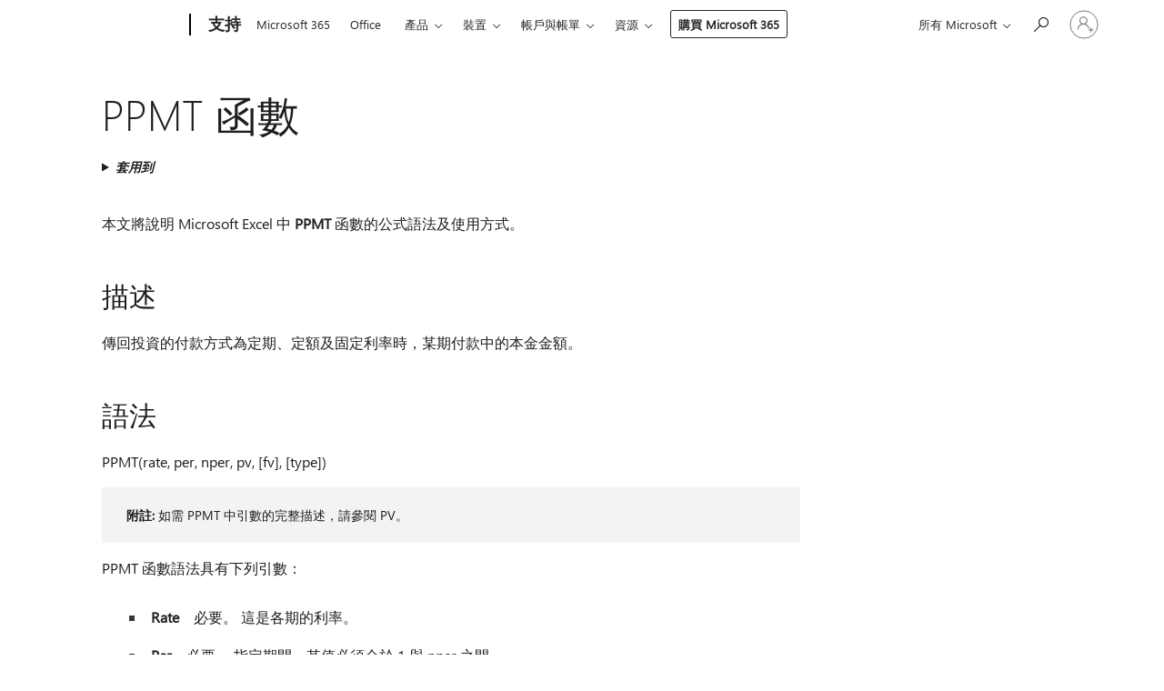

--- FILE ---
content_type: text/html; charset=utf-8
request_url: https://support.microsoft.com/zh-tw/office/ppmt-%E5%87%BD%E6%95%B8-c370d9e3-7749-4ca4-beea-b06c6ac95e1b?ui=zh-tw&rs=zh-tw&ad=tw
body_size: 141103
content:

<!DOCTYPE html>
<html lang="zh-TW" dir="ltr">
<head>
	<meta charset="utf-8" />
	<meta name="viewport" content="width=device-width, initial-scale=1.0" />
	<title>PPMT &#x51FD;&#x6578; - Microsoft &#x652F;&#x63F4;&#x670D;&#x52D9;</title>
	
	
		<link rel="canonical" href="https://support.microsoft.com/zh-tw/office/ppmt-%E5%87%BD%E6%95%B8-c370d9e3-7749-4ca4-beea-b06c6ac95e1b" />

			<link rel="alternate" hreflang="ar-SA" href="https://support.microsoft.com/ar-sa/office/%D8%A7%D9%84%D8%AF%D8%A7%D9%84%D8%A9-ppmt-c370d9e3-7749-4ca4-beea-b06c6ac95e1b" />
			<link rel="alternate" hreflang="bg-BG" href="https://support.microsoft.com/bg-bg/office/ppmt-%D1%84%D1%83%D0%BD%D0%BA%D1%86%D0%B8%D1%8F-c370d9e3-7749-4ca4-beea-b06c6ac95e1b" />
			<link rel="alternate" hreflang="cs-CZ" href="https://support.microsoft.com/cs-cz/office/funkce-platba-z%C3%A1klad-c370d9e3-7749-4ca4-beea-b06c6ac95e1b" />
			<link rel="alternate" hreflang="da-DK" href="https://support.microsoft.com/da-dk/office/funktionen-h-ydelse-c370d9e3-7749-4ca4-beea-b06c6ac95e1b" />
			<link rel="alternate" hreflang="de-DE" href="https://support.microsoft.com/de-de/office/kapz-funktion-c370d9e3-7749-4ca4-beea-b06c6ac95e1b" />
			<link rel="alternate" hreflang="el-GR" href="https://support.microsoft.com/el-gr/office/%CF%83%CF%85%CE%BD%CE%AC%CF%81%CF%84%CE%B7%CF%83%CE%B7-ppmt-c370d9e3-7749-4ca4-beea-b06c6ac95e1b" />
			<link rel="alternate" hreflang="en-AU" href="https://support.microsoft.com/en-au/office/ppmt-function-c370d9e3-7749-4ca4-beea-b06c6ac95e1b" />
			<link rel="alternate" hreflang="en-GB" href="https://support.microsoft.com/en-gb/office/ppmt-function-c370d9e3-7749-4ca4-beea-b06c6ac95e1b" />
			<link rel="alternate" hreflang="en-US" href="https://support.microsoft.com/en-us/office/ppmt-function-c370d9e3-7749-4ca4-beea-b06c6ac95e1b" />
			<link rel="alternate" hreflang="es-ES" href="https://support.microsoft.com/es-es/office/funci%C3%B3n-pagoprin-c370d9e3-7749-4ca4-beea-b06c6ac95e1b" />
			<link rel="alternate" hreflang="et-EE" href="https://support.microsoft.com/et-ee/office/funktsioon-ppmt-c370d9e3-7749-4ca4-beea-b06c6ac95e1b" />
			<link rel="alternate" hreflang="fi-FI" href="https://support.microsoft.com/fi-fi/office/ppmt-funktio-c370d9e3-7749-4ca4-beea-b06c6ac95e1b" />
			<link rel="alternate" hreflang="fr-FR" href="https://support.microsoft.com/fr-fr/office/princper-fonction-c370d9e3-7749-4ca4-beea-b06c6ac95e1b" />
			<link rel="alternate" hreflang="he-IL" href="https://support.microsoft.com/he-il/office/%D7%94%D7%A4%D7%95%D7%A0%D7%A7%D7%A6%D7%99%D7%94-ppmt-c370d9e3-7749-4ca4-beea-b06c6ac95e1b" />
			<link rel="alternate" hreflang="hr-HR" href="https://support.microsoft.com/hr-hr/office/funkcija-ppmt-c370d9e3-7749-4ca4-beea-b06c6ac95e1b" />
			<link rel="alternate" hreflang="hu-HU" href="https://support.microsoft.com/hu-hu/office/pr%C3%A9szlet-f%C3%BCggv%C3%A9ny-c370d9e3-7749-4ca4-beea-b06c6ac95e1b" />
			<link rel="alternate" hreflang="id-ID" href="https://support.microsoft.com/id-id/office/ppmt-fungsi-ppmt-c370d9e3-7749-4ca4-beea-b06c6ac95e1b" />
			<link rel="alternate" hreflang="it-IT" href="https://support.microsoft.com/it-it/office/p-rata-funzione-p-rata-c370d9e3-7749-4ca4-beea-b06c6ac95e1b" />
			<link rel="alternate" hreflang="ja-JP" href="https://support.microsoft.com/ja-jp/office/ppmt-%E9%96%A2%E6%95%B0-c370d9e3-7749-4ca4-beea-b06c6ac95e1b" />
			<link rel="alternate" hreflang="ko-KR" href="https://support.microsoft.com/ko-kr/office/ppmt-%ED%95%A8%EC%88%98-c370d9e3-7749-4ca4-beea-b06c6ac95e1b" />
			<link rel="alternate" hreflang="lt-LT" href="https://support.microsoft.com/lt-lt/office/ppmt-funkcija-ppmt-c370d9e3-7749-4ca4-beea-b06c6ac95e1b" />
			<link rel="alternate" hreflang="lv-LV" href="https://support.microsoft.com/lv-lv/office/funkcija-ppmt-c370d9e3-7749-4ca4-beea-b06c6ac95e1b" />
			<link rel="alternate" hreflang="nb-NO" href="https://support.microsoft.com/nb-no/office/amort-funksjon-c370d9e3-7749-4ca4-beea-b06c6ac95e1b" />
			<link rel="alternate" hreflang="nl-NL" href="https://support.microsoft.com/nl-nl/office/pbet-functie-c370d9e3-7749-4ca4-beea-b06c6ac95e1b" />
			<link rel="alternate" hreflang="pl-PL" href="https://support.microsoft.com/pl-pl/office/ppmt-funkcja-c370d9e3-7749-4ca4-beea-b06c6ac95e1b" />
			<link rel="alternate" hreflang="pt-BR" href="https://support.microsoft.com/pt-br/office/fun%C3%A7%C3%A3o-ppgto-c370d9e3-7749-4ca4-beea-b06c6ac95e1b" />
			<link rel="alternate" hreflang="pt-PT" href="https://support.microsoft.com/pt-pt/office/fun%C3%A7%C3%A3o-ppgto-c370d9e3-7749-4ca4-beea-b06c6ac95e1b" />
			<link rel="alternate" hreflang="ro-RO" href="https://support.microsoft.com/ro-ro/office/func%C8%9Bia-ppmt-c370d9e3-7749-4ca4-beea-b06c6ac95e1b" />
			<link rel="alternate" hreflang="ru-RU" href="https://support.microsoft.com/ru-ru/office/%D1%84%D1%83%D0%BD%D0%BA%D1%86%D0%B8%D1%8F-%D0%BE%D1%81%D0%BF%D0%BB%D1%82-c370d9e3-7749-4ca4-beea-b06c6ac95e1b" />
			<link rel="alternate" hreflang="sk-SK" href="https://support.microsoft.com/sk-sk/office/ppmt-funkcia-c370d9e3-7749-4ca4-beea-b06c6ac95e1b" />
			<link rel="alternate" hreflang="sl-SI" href="https://support.microsoft.com/sl-si/office/funkcija-ppmt-c370d9e3-7749-4ca4-beea-b06c6ac95e1b" />
			<link rel="alternate" hreflang="sr-Latn-RS" href="https://support.microsoft.com/sr-latn-rs/office/funkcija-ppmt-c370d9e3-7749-4ca4-beea-b06c6ac95e1b" />
			<link rel="alternate" hreflang="sv-SE" href="https://support.microsoft.com/sv-se/office/amort-funktionen-amort-c370d9e3-7749-4ca4-beea-b06c6ac95e1b" />
			<link rel="alternate" hreflang="th-TH" href="https://support.microsoft.com/th-th/office/%E0%B8%9F%E0%B8%B1%E0%B8%87%E0%B8%81%E0%B9%8C%E0%B8%8A%E0%B8%B1%E0%B8%99-ppmt-c370d9e3-7749-4ca4-beea-b06c6ac95e1b" />
			<link rel="alternate" hreflang="tr-TR" href="https://support.microsoft.com/tr-tr/office/ana-para-%C3%B6demes%C4%B0-i%C5%9Flevi-c370d9e3-7749-4ca4-beea-b06c6ac95e1b" />
			<link rel="alternate" hreflang="uk-UA" href="https://support.microsoft.com/uk-ua/office/%D1%84%D1%83%D0%BD%D0%BA%D1%86%D1%96%D1%8F-ppmt-c370d9e3-7749-4ca4-beea-b06c6ac95e1b" />
			<link rel="alternate" hreflang="vi-VN" href="https://support.microsoft.com/vi-vn/office/ppmt-ha%CC%80m-ppmt-c370d9e3-7749-4ca4-beea-b06c6ac95e1b" />
			<link rel="alternate" hreflang="zh-CN" href="https://support.microsoft.com/zh-cn/office/ppmt-%E5%87%BD%E6%95%B0-c370d9e3-7749-4ca4-beea-b06c6ac95e1b" />
			<link rel="alternate" hreflang="zh-HK" href="https://support.microsoft.com/zh-hk/office/ppmt-%E5%87%BD%E6%95%B8-c370d9e3-7749-4ca4-beea-b06c6ac95e1b" />
			<link rel="alternate" hreflang="zh-TW" href="https://support.microsoft.com/zh-tw/office/ppmt-%E5%87%BD%E6%95%B8-c370d9e3-7749-4ca4-beea-b06c6ac95e1b" />
	<meta name="awa-articleGuid" content="c370d9e3-7749-4ca4-beea-b06c6ac95e1b" />
	
	<meta name="description" content="&#x50B3;&#x56DE;&#x6295;&#x8CC7;&#x7684;&#x4ED8;&#x6B3E;&#x65B9;&#x5F0F;&#x70BA;&#x5B9A;&#x671F;&#x3001;&#x5B9A;&#x984D;&#x53CA;&#x56FA;&#x5B9A;&#x5229;&#x7387;&#x6642;&#xFF0C;&#x67D0;&#x671F;&#x4ED8;&#x6B3E;&#x4E2D;&#x7684;&#x672C;&#x91D1;&#x91D1;&#x984D;&#x3002; &#x8ACB;&#x78BA;&#x5B9A;&#x60A8;&#x7528;&#x4F86;&#x6307;&#x5B9A; rate &#x548C; nper &#x7684;&#x55AE;&#x4F4D;&#x662F;&#x4E00;&#x81F4;&#x7684;&#x3002; &#x5982;&#x679C;&#x4EE5;&#x56DB;&#x5E74;&#x671F;&#x8CB8;&#x6B3E;&#x3001;&#x5E74;&#x5229;&#x7387;&#x70BA; 12%&#xFF0C;&#x4E26;&#x4E14;&#x6BCF;&#x6708;&#x4ED8;&#x6B3E;&#x4E00;&#x6B21;&#xFF0C;&#x5247;&#x8ACB;&#x5C07; rate &#x8A2D;&#x5B9A;&#x70BA; 12%/12&#xFF0C;&#x800C; nper &#x5247;&#x8A2D;&#x5B9A;&#x70BA; 4*12&#x3002; &#x5982;&#x679C;&#x76F8;&#x540C;&#x7684;&#x8CB8;&#x6B3E;&#x6BCF;&#x5E74;&#x4ED8;&#x6B3E;&#x4E00;&#x6B21;&#xFF0C;&#x5247; rate &#x8ACB;&#x8A2D;&#x5B9A;&#x70BA; 12%&#xFF0C;&#x800C; nper &#x5247;&#x8A2D;&#x5B9A;&#x70BA; 4&#x3002;" />
	<meta name="firstPublishedDate" content="2014-05-20" />
	<meta name="lastPublishedDate" content="2025-03-09" />
	<meta name="commitId" content="86ba5cafb501ae4776bbfa46a74f26822176a80c" />
	<meta name="schemaName" content="HELP ARTICLE" />
	<meta name="awa-schemaName" content="HELP ARTICLE" />

	<meta name="search.applicationSuite" content="Excel,Excel,Excel" />
	<meta name="search.appverid" content="ZXL160,ZXL190,ZXL900,MXL900,WAE150,ZXL210,MXL210,WAE160,MXL240,ZXL240,IWA160,MYP140" />
	<meta name="search.audienceType" content="End User" />
	<meta name="search.contenttype" content="Reference" />
	<meta name="search.contextid" content="PPMT,xlmain11.chm5209218,xlmain11.chm60216,XLWAEnduser_PPMT" />
	<meta name="search.description" content="&#x50B3;&#x56DE;&#x6295;&#x8CC7;&#x7684;&#x4ED8;&#x6B3E;&#x65B9;&#x5F0F;&#x70BA;&#x5B9A;&#x671F;&#x3001;&#x5B9A;&#x984D;&#x53CA;&#x56FA;&#x5B9A;&#x5229;&#x7387;&#x6642;&#xFF0C;&#x67D0;&#x671F;&#x4ED8;&#x6B3E;&#x4E2D;&#x7684;&#x672C;&#x91D1;&#x91D1;&#x984D;&#x3002; &#x8ACB;&#x78BA;&#x5B9A;&#x60A8;&#x7528;&#x4F86;&#x6307;&#x5B9A; rate &#x548C; nper &#x7684;&#x55AE;&#x4F4D;&#x662F;&#x4E00;&#x81F4;&#x7684;&#x3002; &#x5982;&#x679C;&#x4EE5;&#x56DB;&#x5E74;&#x671F;&#x8CB8;&#x6B3E;&#x3001;&#x5E74;&#x5229;&#x7387;&#x70BA; 12%&#xFF0C;&#x4E26;&#x4E14;&#x6BCF;&#x6708;&#x4ED8;&#x6B3E;&#x4E00;&#x6B21;&#xFF0C;&#x5247;&#x8ACB;&#x5C07; rate &#x8A2D;&#x5B9A;&#x70BA; 12%/12&#xFF0C;&#x800C; nper &#x5247;&#x8A2D;&#x5B9A;&#x70BA; 4*12&#x3002; &#x5982;&#x679C;&#x76F8;&#x540C;&#x7684;&#x8CB8;&#x6B3E;&#x6BCF;&#x5E74;&#x4ED8;&#x6B3E;&#x4E00;&#x6B21;&#xFF0C;&#x5247; rate &#x8ACB;&#x8A2D;&#x5B9A;&#x70BA; 12%&#xFF0C;&#x800C; nper &#x5247;&#x8A2D;&#x5B9A;&#x70BA; 4&#x3002;" />
	<meta name="search.IsOfficeDoc" content="true" />
	<meta name="search.OCMSasset" content="HP010342774" />
	
	
	
	
	<meta name="search.sku" content="Excel,Excel Online,Excel Online,My Office for iPhone" />
	<meta name="search.skuid" content="ZXL160,WAE150,WAE160,MYP140" />
	<meta name="search.softwareVersion" content="16,19,90,90,15,21,21,16,24,24,16,14" />
	<meta name="search.mkt" content="zh-TW" />

	
	
	<meta name="ms.lang" content="zh" />
	<meta name="ms.loc" content="TW" />
	<meta name="ms.ocpub.assetID" content="c370d9e3-7749-4ca4-beea-b06c6ac95e1b" />

	
	<meta name="awa-isContactUsAllowed" content="false" />
	<meta name="awa-asst" content="c370d9e3-7749-4ca4-beea-b06c6ac95e1b" />
	<meta name="awa-pageType" content="Article" />
	



	


<meta name="awa-env" content="Production" />
<meta name="awa-market" content="zh-TW" />
<meta name="awa-contentlang" content="zh" />
<meta name="awa-userFlightingId" content="cb8a3da7-bf05-430a-aa19-4609563e41b2" />
<meta name="awa-expid" content="P-R-1753027-1-1;P-R-1087983-1-1;P-E-1693585-C1-3;P-E-1661482-C1-3;P-E-1660511-2-3;P-E-1656596-2-5;P-E-1551018-C1-8;P-E-1585233-2-3;P-E-1570667-C1-4;P-E-1560750-2-7;P-E-1554013-2-6;P-E-1536917-2-5;P-E-1526785-2-5;P-E-1260007-C1-3;P-E-1046152-C1-3;P-R-1545158-1-4;P-R-1426254-2-6;P-R-1392118-1-2;P-R-1245128-2-4;P-R-1235984-2-3;P-R-1211158-1-4;P-R-1150391-2-8;P-R-1150395-2-8;P-R-1150399-2-8;P-R-1150396-2-8;P-R-1150394-2-8;P-R-1150390-2-8;P-R-1150386-2-8;P-R-1146801-1-11;P-R-1141562-1-2;P-R-1141283-2-9;P-R-1136354-10-10;P-R-1119659-1-16;P-R-1119437-1-17;P-R-1116805-2-18;P-R-1116803-2-20;P-R-1114100-1-2;P-R-1100996-2-14;P-R-1096341-2-6;P-R-1088825-2-10;P-R-1089468-1-2;P-R-1085248-1-2;P-R-1072011-12-8;P-R-1033854-4-6;P-R-1029969-4-4;P-R-1020735-5-10;P-R-1018544-4-7;P-R-1009708-2-9;P-R-1005895-2-11;P-R-113175-4-7;P-R-110379-1-7;P-R-107838-1-7;P-R-106524-1-3;P-R-103787-2-5;P-R-101783-1-2;P-R-97577-1-5;P-R-97457-1-10;P-R-94390-1-2;P-R-94360-10-25;P-R-93416-1-3;P-R-90963-2-2;P-R-73296-2-15" />
<meta name="awa-irisId" />
<meta name="awa-origindatacenter" content="East US" />
<meta name="awa-variationid" content="ECS" />
<meta name="awa-prdct" content="office.com" />
<meta name="awa-stv" content="3.0.0-09ad8533cf0040dbd4a6c9c70c9689a2411c6a65&#x2B;09ad8533cf0040dbd4a6c9c70c9689a2411c6a65" />


 
	<meta name="awa-title" content="PPMT &#x51FD;&#x6578; - Microsoft &#x652F;&#x63F4;&#x670D;&#x52D9;" />
	
	<meta name="awa-selfHelpExp" content="topbanner_excel" />
	<meta name="awa-dataBoundary" content="WW" />

	<link rel="stylesheet" href="/css/fonts/site-fonts.css?v=XWcxZPSEmN3tnHWAVMOFsAlPJq7aug49fUGb8saTNjw" />
	<link rel="stylesheet" href="/css/glyphs/glyphs.css?v=VOnvhT441Pay0WAKH5gdcXXigXpiuNbaQcI9DgXyoDE" />

	

    <link rel="dns-prefetch" href="https://aadcdn.msftauth.net" />
    <link rel="preconnect" href="https://aadcdn.msftauth.net" crossorigin=&quot;anonymous&quot; />
    <link rel="dns-prefetch" href="https://browser.events.data.microsoft.com" />
    <link rel="preconnect" href="https://browser.events.data.microsoft.com" crossorigin=&quot;anonymous&quot; />
    <link rel="dns-prefetch" href="https://c.s-microsoft.com" />
    <link rel="preconnect" href="https://c.s-microsoft.com" crossorigin=&quot;anonymous&quot; />
    <link rel="dns-prefetch" href="https://img-prod-cms-rt-microsoft-com.akamaized.net" />
    <link rel="preconnect" href="https://img-prod-cms-rt-microsoft-com.akamaized.net" crossorigin=&quot;anonymous&quot; />
    <link rel="dns-prefetch" href="https://js.monitor.azure.com" />
    <link rel="preconnect" href="https://js.monitor.azure.com" crossorigin=&quot;anonymous&quot; />
    <link rel="dns-prefetch" href="https://logincdn.msauth.net" />
    <link rel="preconnect" href="https://logincdn.msauth.net" crossorigin=&quot;anonymous&quot; />
    <link rel="dns-prefetch" href="https://mem.gfx.ms" />
    <link rel="preconnect" href="https://mem.gfx.ms" crossorigin=&quot;anonymous&quot; />
    <link rel="dns-prefetch" href="https://www.microsoft.com" />
    <link rel="preconnect" href="https://www.microsoft.com" crossorigin=&quot;anonymous&quot; />


	<link rel="stylesheet" href="/css/Article/article.css?v=0L89BVeP4I_vlf3G71MrPYAXM1CtRPw6ZcJwIduUvCA" />
	
	<link rel="stylesheet" href="/css/SearchBox/search-box.css?v=bybwzGBajHicVXspVs540UfV0swW0vCbOmBjBryj9N4" />
	<link rel="stylesheet" href="/css/sitewide/articleCss-overwrite.css?v=D0lQRoIlvFHSQBRTb-gAQ5KkFe8B8NuSoliBjnT5xZ4" />
	
	
	<link rel="stylesheet" href="/css/MeControlCallout/teaching-callout.css?v=690pjf05o15fVEafEpUwgaF8vqVfOkp5wP1Jl9gE99U" />
	
	<noscript>
		<link rel="stylesheet" href="/css/Article/article.noscript.css?v=88-vV8vIkcKpimEKjULkqpt8CxdXf5avAeGxsHgVOO0" />
	</noscript>

	<link rel="stylesheet" href="/css/promotionbanner/promotion-banner.css?v=cAmflE3c6Gw7niTOiMPEie9MY87yDE2mSl3DO7_jZRI" media="none" onload="this.media=&#x27;all&#x27;" /><noscript><link href="/css/promotionbanner/promotion-banner.css?v=cAmflE3c6Gw7niTOiMPEie9MY87yDE2mSl3DO7_jZRI" rel="stylesheet"></noscript>
	
	<link rel="stylesheet" href="/css/ArticleSupportBridge/article-support-bridge.css?v=R_P0TJvD9HoRHQBEdvBR1WhNn7dSbvOYWmVA9taxbpM" media="none" onload="this.media=&#x27;all&#x27;" /><noscript><link href="/css/ArticleSupportBridge/article-support-bridge.css?v=R_P0TJvD9HoRHQBEdvBR1WhNn7dSbvOYWmVA9taxbpM" rel="stylesheet"></noscript>
	<link rel="stylesheet" href="/css/StickyFeedback/sticky-feedback.css?v=cMfNdAUue7NxZUj3dIt_v5DIuzmw9ohJW109iXQpWnI" media="none" onload="this.media=&#x27;all&#x27;" /><noscript><link href="/css/StickyFeedback/sticky-feedback.css?v=cMfNdAUue7NxZUj3dIt_v5DIuzmw9ohJW109iXQpWnI" rel="stylesheet"></noscript>
	<link rel="stylesheet" href="/css/feedback/feedback.css?v=Rkcw_yfLWOMtOcWOljMOiZgymMcrG0GDpo4Lf-TUzPo" media="none" onload="this.media=&#x27;all&#x27;" /><noscript><link href="/css/feedback/feedback.css?v=Rkcw_yfLWOMtOcWOljMOiZgymMcrG0GDpo4Lf-TUzPo" rel="stylesheet"></noscript>
	
	

	<link rel="apple-touch-icon" sizes="180x180" href="/apple-touch-icon.png">
<link rel="icon" type="image/png" sizes="32x32" href="/favicon-32x32.png">
<link rel="icon" type="image/png" sizes="16x16" href="/favicon-16x16.png">


	
        <link rel="stylesheet" href="https://www.microsoft.com/onerfstatics/marketingsites-eus-prod/chinese-traditional/shell/_scrf/css/themes=default.device=uplevel_web_pc/63-57d110/c9-be0100/a6-e969ef/43-9f2e7c/82-8b5456/a0-5d3913/4f-460e79/ae-f1ac0c?ver=2.0&amp;_cf=02242021_3231" type="text/css" media="all" />
    

	
	
	<script type="text/javascript">
		var OOGlobal = {
			BaseDomain: location.protocol + "//" + location.host,
			Culture: "zh-TW",
			Language: "zh",
			LCID: "1028",
			IsAuthenticated: "False",
			WebAppUrl: "https://office.com/start",
			GUID: "c370d9e3-7749-4ca4-beea-b06c6ac95e1b",
			Platform: navigator.platform,
			MixOembedUrl: "https://mix.office.com/oembed/",
			MixWatchUrl: "https://mix.office.com/watch/"
		};
	</script>

	
		


<script type="text/javascript">
	(function () {
		var creativeReady = false;
		var isSilentSignInComplete = false;
		var authInfo = {
			authType: "None",
			puid: "",
			tenantId: "",
			isAdult: true
			};

		var renderPromotion = function (dataBoundary) {
			if (creativeReady && isSilentSignInComplete) {
				window.UcsCreative.renderTemplate({
					partnerId: "7bb7e07d-3e57-4ee3-b78f-26a4292b841a",
					shouldSetUcsMuid: true,
					dataBoundary: dataBoundary,
					attributes: {
						placement: "88000534",
						locale: "zh-tw",
						country: "tw",
						scs_ecsFlightId: "P-R-1753027-1;P-R-1087983-1;P-E-1693585-C1;P-E-1661482-C1;P-E-1660511-2;P-E-1656596-2;P-E-1551018-C1;P-E-1585233-2;P-E-1570667-C1;P-E-1560750-2;P-E-1554013-2;P-E-1536917-2;P-E-1526785-2;P-E-1260007-C1;P-E-1046152-C1;P-R-1545158-1;P-R-1426254-2;P-R-1392118-1;P-R-1245128-2;P-R-1235984-2;P-R-1211158-1;P-R-1150391-2;P-R-1150395-2;P-R-1150399-2;P-R-1150396-2;P-R-1150394-2;P-R-1150390-2;P-R-1150386-2;P-R-1146801-1;P-R-1141562-1;P-R-1141283-2;P-R-1136354-10;P-R-1119659-1;P-R-1119437-1;P-R-1116805-2;P-R-1116803-2;P-R-1114100-1;P-R-1100996-2;P-R-1096341-2;P-R-1088825-2;P-R-1089468-1;P-R-1085248-1;P-R-1072011-12;P-R-1033854-4;P-R-1029969-4;P-R-1020735-5;P-R-1018544-4;P-R-1009708-2;P-R-1005895-2;P-R-113175-4;P-R-110379-1;P-R-107838-1;P-R-106524-1;P-R-103787-2;P-R-101783-1;P-R-97577-1;P-R-97457-1;P-R-94390-1;P-R-94360-10;P-R-93416-1;P-R-90963-2;P-R-73296-2",
						SCS_promotionCategory: "uhfbuybutton;topbanner_excel",
						articleType: "topbanner_excel",
						operatingSystem: "Mac",
						authType: authInfo.authType,
						PUID: authInfo.puid,
						TenantId: authInfo.tenantId,
                        TOPT: "",
                        AdditionalBannerId: "ucsRailInlineContainer",
					}
				});
			}
		};

		window.document.addEventListener('ucsCreativeRendered', function () {
			if (typeof window.initPromotionLogger !== 'undefined') {
				window.initPromotionLogger();
			}
		});

		window.document.addEventListener('ucsCreativeReady', function () {
			creativeReady = true;
			renderPromotion("WW");
		});

		if (!isSilentSignInComplete) {
			window.document.addEventListener('silentSignInComplete', function (event) {
				if (event.detail && event.detail.puid) {
					authInfo.isAdult = event.detail.isAdult;
					authInfo.authType = event.detail.authType;
					authInfo.puid = event.detail.puid;
					authInfo.tenantId = event.detail.account.tenantId;
				}

				isSilentSignInComplete = true;
				renderPromotion(event.detail.dataBoundary);
			});
		}
	})();
</script>

<script type="text/javascript" defer src="/lib/ucs/dist/ucsCreativeService.js?v=RNwXI4r6IRH1mrd2dPPGZEYOQnUcs8HAddnyceXlw88"></script>
	

	<script>
		if (window.location.search) {
			var params = new URLSearchParams(window.location.search);
			if (params.has('action') && params.get('action') === 'download'){
				params.delete('action');
			}

			history.replaceState({}, '', window.location.pathname + (params.toString() ? '?' + params.toString() : ''));
		}
	</script>


</head>
<body class="supCont ocArticle">
	<div id="ocBodyWrapper">
		

		<div class="ucsUhfContainer"></div>

		
            <div id="headerArea" class="uhf"  data-m='{"cN":"headerArea","cT":"Area_coreuiArea","id":"a1Body","sN":1,"aN":"Body"}'>
                <div id="headerRegion"      data-region-key="headerregion" data-m='{"cN":"headerRegion","cT":"Region_coreui-region","id":"r1a1","sN":1,"aN":"a1"}' >

    <div  id="headerUniversalHeader" data-m='{"cN":"headerUniversalHeader","cT":"Module_coreui-universalheader","id":"m1r1a1","sN":1,"aN":"r1a1"}'  data-module-id="Category|headerRegion|coreui-region|headerUniversalHeader|coreui-universalheader">
        






        <a id="uhfSkipToMain" class="m-skip-to-main" href="javascript:void(0)" data-href="#supArticleContent" tabindex="0" data-m='{"cN":"Skip to content_nonnav","id":"nn1m1r1a1","sN":1,"aN":"m1r1a1"}'>跳到主要內容</a>


<header class="c-uhfh context-uhf no-js c-sgl-stck c-category-header " itemscope="itemscope" data-header-footprint="/SMCConvergence/ContextualHeader-Microsoft365, fromService: True"   data-magict="true"   itemtype="http://schema.org/Organization">
    <div class="theme-light js-global-head f-closed  global-head-cont" data-m='{"cN":"Universal Header_cont","cT":"Container","id":"c2m1r1a1","sN":2,"aN":"m1r1a1"}'>
        <div class="c-uhfh-gcontainer-st">
            <button type="button" class="c-action-trigger c-glyph glyph-global-nav-button" aria-label="All Microsoft expand to see list of Microsoft products and services" initialState-label="All Microsoft expand to see list of Microsoft products and services" toggleState-label="Close All Microsoft list" aria-expanded="false" data-m='{"cN":"Mobile menu button_nonnav","id":"nn1c2m1r1a1","sN":1,"aN":"c2m1r1a1"}'></button>
            <button type="button" class="c-action-trigger c-glyph glyph-arrow-htmllegacy c-close-search" aria-label="關閉搜尋" aria-expanded="false" data-m='{"cN":"Close Search_nonnav","id":"nn2c2m1r1a1","sN":2,"aN":"c2m1r1a1"}'></button>
                    <a id="uhfLogo" class="c-logo c-sgl-stk-uhfLogo" itemprop="url" href="https://www.microsoft.com" aria-label="Microsoft" data-m='{"cN":"GlobalNav_Logo_cont","cT":"Container","id":"c3c2m1r1a1","sN":3,"aN":"c2m1r1a1"}'>
                        <img alt="" itemprop="logo" class="c-image" src="https://uhf.microsoft.com/images/microsoft/RE1Mu3b.png" role="presentation" aria-hidden="true" />
                        <span itemprop="name" role="presentation" aria-hidden="true">Microsoft</span>
                    </a>
            <div class="f-mobile-title">
                <button type="button" class="c-action-trigger c-glyph glyph-chevron-left" aria-label="查看其他功能表選項" data-m='{"cN":"Mobile back button_nonnav","id":"nn4c2m1r1a1","sN":4,"aN":"c2m1r1a1"}'></button>
                <span data-global-title="Microsoft 首頁" class="js-mobile-title">支持</span>
                <button type="button" class="c-action-trigger c-glyph glyph-chevron-right" aria-label="查看其他功能表選項" data-m='{"cN":"Mobile forward button_nonnav","id":"nn5c2m1r1a1","sN":5,"aN":"c2m1r1a1"}'></button>
            </div>
                    <div class="c-show-pipe x-hidden-vp-mobile-st">
                        <a id="uhfCatLogo" class="c-logo c-cat-logo" href="https://support.microsoft.com/zh-tw" aria-label="支持" itemprop="url" data-m='{"cN":"CatNav_支持_nav","id":"n6c2m1r1a1","sN":6,"aN":"c2m1r1a1"}'>
                                <span>支持</span>
                        </a>
                    </div>
                <div class="cat-logo-button-cont x-hidden">
                        <button type="button" id="uhfCatLogoButton" class="c-cat-logo-button x-hidden" aria-expanded="false" aria-label="支持" data-m='{"cN":"支持_nonnav","id":"nn7c2m1r1a1","sN":7,"aN":"c2m1r1a1"}'>
                            支持
                        </button>
                </div>



                    <nav id="uhf-g-nav" aria-label="關聯式功能表" class="c-uhfh-gnav" data-m='{"cN":"Category nav_cont","cT":"Container","id":"c8c2m1r1a1","sN":8,"aN":"c2m1r1a1"}'>
            <ul class="js-paddle-items">
                    <li class="single-link js-nav-menu x-hidden-none-mobile-vp uhf-menu-item">
                        <a class="c-uhf-nav-link" href="https://support.microsoft.com/zh-tw" data-m='{"cN":"CatNav_首頁_nav","id":"n1c8c2m1r1a1","sN":1,"aN":"c8c2m1r1a1"}' > 首頁 </a>
                    </li>
                                        <li class="single-link js-nav-menu uhf-menu-item">
                            <a id="c-shellmenu_0" class="c-uhf-nav-link" href="https://www.microsoft.com/microsoft-365?ocid=cmmttvzgpuy" data-m='{"id":"n2c8c2m1r1a1","sN":2,"aN":"c8c2m1r1a1"}'>Microsoft 365</a>
                        </li>
                        <li class="single-link js-nav-menu uhf-menu-item">
                            <a id="c-shellmenu_1" class="c-uhf-nav-link" href="https://www.microsoft.com/microsoft-365/microsoft-office?ocid=cmml7tr0rib" data-m='{"id":"n3c8c2m1r1a1","sN":3,"aN":"c8c2m1r1a1"}'>Office</a>
                        </li>
                        <li class="nested-menu uhf-menu-item">
                            <div class="c-uhf-menu js-nav-menu">
                                <button type="button" id="c-shellmenu_2"  aria-expanded="false" data-m='{"id":"nn4c8c2m1r1a1","sN":4,"aN":"c8c2m1r1a1"}'>產品</button>

                                <ul class="" data-class-idn="" aria-hidden="true" data-m='{"cT":"Container","id":"c5c8c2m1r1a1","sN":5,"aN":"c8c2m1r1a1"}'>
        <li class="js-nav-menu single-link" data-m='{"cT":"Container","id":"c1c5c8c2m1r1a1","sN":1,"aN":"c5c8c2m1r1a1"}'>
            <a id="c-shellmenu_3" class="js-subm-uhf-nav-link" href="https://support.microsoft.com/zh-tw/microsoft-365" data-m='{"id":"n1c1c5c8c2m1r1a1","sN":1,"aN":"c1c5c8c2m1r1a1"}'>Microsoft 365</a>
            
        </li>
        <li class="js-nav-menu single-link" data-m='{"cT":"Container","id":"c2c5c8c2m1r1a1","sN":2,"aN":"c5c8c2m1r1a1"}'>
            <a id="c-shellmenu_4" class="js-subm-uhf-nav-link" href="https://support.microsoft.com/zh-tw/outlook" data-m='{"id":"n1c2c5c8c2m1r1a1","sN":1,"aN":"c2c5c8c2m1r1a1"}'>Outlook</a>
            
        </li>
        <li class="js-nav-menu single-link" data-m='{"cT":"Container","id":"c3c5c8c2m1r1a1","sN":3,"aN":"c5c8c2m1r1a1"}'>
            <a id="c-shellmenu_5" class="js-subm-uhf-nav-link" href="https://support.microsoft.com/zh-tw/teams" data-m='{"id":"n1c3c5c8c2m1r1a1","sN":1,"aN":"c3c5c8c2m1r1a1"}'>Microsoft Teams</a>
            
        </li>
        <li class="js-nav-menu single-link" data-m='{"cT":"Container","id":"c4c5c8c2m1r1a1","sN":4,"aN":"c5c8c2m1r1a1"}'>
            <a id="c-shellmenu_6" class="js-subm-uhf-nav-link" href="https://support.microsoft.com/zh-tw/onedrive" data-m='{"id":"n1c4c5c8c2m1r1a1","sN":1,"aN":"c4c5c8c2m1r1a1"}'>OneDrive</a>
            
        </li>
        <li class="js-nav-menu single-link" data-m='{"cT":"Container","id":"c5c5c8c2m1r1a1","sN":5,"aN":"c5c8c2m1r1a1"}'>
            <a id="c-shellmenu_7" class="js-subm-uhf-nav-link" href="https://support.microsoft.com/zh-tw/microsoft-copilot" data-m='{"id":"n1c5c5c8c2m1r1a1","sN":1,"aN":"c5c5c8c2m1r1a1"}'>Microsoft Copilot</a>
            
        </li>
        <li class="js-nav-menu single-link" data-m='{"cT":"Container","id":"c6c5c8c2m1r1a1","sN":6,"aN":"c5c8c2m1r1a1"}'>
            <a id="c-shellmenu_8" class="js-subm-uhf-nav-link" href="https://support.microsoft.com/zh-tw/onenote" data-m='{"id":"n1c6c5c8c2m1r1a1","sN":1,"aN":"c6c5c8c2m1r1a1"}'>OneNote</a>
            
        </li>
        <li class="js-nav-menu single-link" data-m='{"cT":"Container","id":"c7c5c8c2m1r1a1","sN":7,"aN":"c5c8c2m1r1a1"}'>
            <a id="c-shellmenu_9" class="js-subm-uhf-nav-link" href="https://support.microsoft.com/zh-tw/windows" data-m='{"id":"n1c7c5c8c2m1r1a1","sN":1,"aN":"c7c5c8c2m1r1a1"}'>Windows</a>
            
        </li>
        <li class="js-nav-menu single-link" data-m='{"cT":"Container","id":"c8c5c8c2m1r1a1","sN":8,"aN":"c5c8c2m1r1a1"}'>
            <a id="c-shellmenu_10" class="js-subm-uhf-nav-link" href="https://support.microsoft.com/zh-tw/all-products" data-m='{"id":"n1c8c5c8c2m1r1a1","sN":1,"aN":"c8c5c8c2m1r1a1"}'>其他...</a>
            
        </li>
                                                    
                                </ul>
                            </div>
                        </li>                        <li class="nested-menu uhf-menu-item">
                            <div class="c-uhf-menu js-nav-menu">
                                <button type="button" id="c-shellmenu_11"  aria-expanded="false" data-m='{"id":"nn6c8c2m1r1a1","sN":6,"aN":"c8c2m1r1a1"}'>裝置</button>

                                <ul class="" data-class-idn="" aria-hidden="true" data-m='{"cT":"Container","id":"c7c8c2m1r1a1","sN":7,"aN":"c8c2m1r1a1"}'>
        <li class="js-nav-menu single-link" data-m='{"cT":"Container","id":"c1c7c8c2m1r1a1","sN":1,"aN":"c7c8c2m1r1a1"}'>
            <a id="c-shellmenu_12" class="js-subm-uhf-nav-link" href="https://support.microsoft.com/zh-tw/surface" data-m='{"id":"n1c1c7c8c2m1r1a1","sN":1,"aN":"c1c7c8c2m1r1a1"}'>Surface</a>
            
        </li>
        <li class="js-nav-menu single-link" data-m='{"cT":"Container","id":"c2c7c8c2m1r1a1","sN":2,"aN":"c7c8c2m1r1a1"}'>
            <a id="c-shellmenu_13" class="js-subm-uhf-nav-link" href="https://support.microsoft.com/zh-tw/pc-accessories" data-m='{"id":"n1c2c7c8c2m1r1a1","sN":1,"aN":"c2c7c8c2m1r1a1"}'>電腦配件</a>
            
        </li>
        <li class="js-nav-menu single-link" data-m='{"cT":"Container","id":"c3c7c8c2m1r1a1","sN":3,"aN":"c7c8c2m1r1a1"}'>
            <a id="c-shellmenu_14" class="js-subm-uhf-nav-link" href="https://support.xbox.com/" data-m='{"id":"n1c3c7c8c2m1r1a1","sN":1,"aN":"c3c7c8c2m1r1a1"}'>Xbox</a>
            
        </li>
        <li class="js-nav-menu single-link" data-m='{"cT":"Container","id":"c4c7c8c2m1r1a1","sN":4,"aN":"c7c8c2m1r1a1"}'>
            <a id="c-shellmenu_15" class="js-subm-uhf-nav-link" href="https://support.xbox.com/help/games-apps/my-games-apps/all-about-pc-gaming" data-m='{"id":"n1c4c7c8c2m1r1a1","sN":1,"aN":"c4c7c8c2m1r1a1"}'>電腦遊戲</a>
            
        </li>
        <li class="js-nav-menu single-link" data-m='{"cT":"Container","id":"c5c7c8c2m1r1a1","sN":5,"aN":"c7c8c2m1r1a1"}'>
            <a id="c-shellmenu_16" class="js-subm-uhf-nav-link" href="https://docs.microsoft.com/hololens/" data-m='{"id":"n1c5c7c8c2m1r1a1","sN":1,"aN":"c5c7c8c2m1r1a1"}'>HoloLens</a>
            
        </li>
        <li class="js-nav-menu single-link" data-m='{"cT":"Container","id":"c6c7c8c2m1r1a1","sN":6,"aN":"c7c8c2m1r1a1"}'>
            <a id="c-shellmenu_17" class="js-subm-uhf-nav-link" href="https://learn.microsoft.com/surface-hub/" data-m='{"id":"n1c6c7c8c2m1r1a1","sN":1,"aN":"c6c7c8c2m1r1a1"}'>Surface Hub</a>
            
        </li>
        <li class="js-nav-menu single-link" data-m='{"cT":"Container","id":"c7c7c8c2m1r1a1","sN":7,"aN":"c7c8c2m1r1a1"}'>
            <a id="c-shellmenu_18" class="js-subm-uhf-nav-link" href="https://support.microsoft.com/zh-tw/warranty" data-m='{"id":"n1c7c7c8c2m1r1a1","sN":1,"aN":"c7c7c8c2m1r1a1"}'>硬體保固</a>
            
        </li>
                                                    
                                </ul>
                            </div>
                        </li>                        <li class="nested-menu uhf-menu-item">
                            <div class="c-uhf-menu js-nav-menu">
                                <button type="button" id="c-shellmenu_19"  aria-expanded="false" data-m='{"id":"nn8c8c2m1r1a1","sN":8,"aN":"c8c2m1r1a1"}'>帳戶與帳單</button>

                                <ul class="" data-class-idn="" aria-hidden="true" data-m='{"cT":"Container","id":"c9c8c2m1r1a1","sN":9,"aN":"c8c2m1r1a1"}'>
        <li class="js-nav-menu single-link" data-m='{"cT":"Container","id":"c1c9c8c2m1r1a1","sN":1,"aN":"c9c8c2m1r1a1"}'>
            <a id="c-shellmenu_20" class="js-subm-uhf-nav-link" href="https://support.microsoft.com/zh-tw/account" data-m='{"id":"n1c1c9c8c2m1r1a1","sN":1,"aN":"c1c9c8c2m1r1a1"}'>帳戶</a>
            
        </li>
        <li class="js-nav-menu single-link" data-m='{"cT":"Container","id":"c2c9c8c2m1r1a1","sN":2,"aN":"c9c8c2m1r1a1"}'>
            <a id="c-shellmenu_21" class="js-subm-uhf-nav-link" href="https://support.microsoft.com/zh-tw/microsoft-store-and-billing" data-m='{"id":"n1c2c9c8c2m1r1a1","sN":1,"aN":"c2c9c8c2m1r1a1"}'>Microsoft Store 與計費</a>
            
        </li>
                                                    
                                </ul>
                            </div>
                        </li>                        <li class="nested-menu uhf-menu-item">
                            <div class="c-uhf-menu js-nav-menu">
                                <button type="button" id="c-shellmenu_22"  aria-expanded="false" data-m='{"id":"nn10c8c2m1r1a1","sN":10,"aN":"c8c2m1r1a1"}'>資源</button>

                                <ul class="" data-class-idn="" aria-hidden="true" data-m='{"cT":"Container","id":"c11c8c2m1r1a1","sN":11,"aN":"c8c2m1r1a1"}'>
        <li class="js-nav-menu single-link" data-m='{"cT":"Container","id":"c1c11c8c2m1r1a1","sN":1,"aN":"c11c8c2m1r1a1"}'>
            <a id="c-shellmenu_23" class="js-subm-uhf-nav-link" href="https://support.microsoft.com/zh-tw/office/4414eaaf-0478-48be-9c42-23adc4716658" data-m='{"id":"n1c1c11c8c2m1r1a1","sN":1,"aN":"c1c11c8c2m1r1a1"}'>安裝 Microsoft 365</a>
            
        </li>
        <li class="js-nav-menu single-link" data-m='{"cT":"Container","id":"c2c11c8c2m1r1a1","sN":2,"aN":"c11c8c2m1r1a1"}'>
            <a id="c-shellmenu_24" class="js-subm-uhf-nav-link" href="https://answers.microsoft.com/lang/msoffice/forum" data-m='{"id":"n1c2c11c8c2m1r1a1","sN":1,"aN":"c2c11c8c2m1r1a1"}'>社群論壇</a>
            
        </li>
        <li class="js-nav-menu single-link" data-m='{"cT":"Container","id":"c3c11c8c2m1r1a1","sN":3,"aN":"c11c8c2m1r1a1"}'>
            <a id="c-shellmenu_25" class="js-subm-uhf-nav-link" href="https://portal.office.com/AdminPortal#/support" data-m='{"id":"n1c3c11c8c2m1r1a1","sN":1,"aN":"c3c11c8c2m1r1a1"}'>Microsoft 365 系統管理員</a>
            
        </li>
        <li class="js-nav-menu single-link" data-m='{"cT":"Container","id":"c4c11c8c2m1r1a1","sN":4,"aN":"c11c8c2m1r1a1"}'>
            <a id="c-shellmenu_26" class="js-subm-uhf-nav-link" href="https://go.microsoft.com/fwlink/?linkid=2224585" data-m='{"id":"n1c4c11c8c2m1r1a1","sN":1,"aN":"c4c11c8c2m1r1a1"}'>小型企業入口網站</a>
            
        </li>
        <li class="js-nav-menu single-link" data-m='{"cT":"Container","id":"c5c11c8c2m1r1a1","sN":5,"aN":"c11c8c2m1r1a1"}'>
            <a id="c-shellmenu_27" class="js-subm-uhf-nav-link" href="https://developer.microsoft.com/" data-m='{"id":"n1c5c11c8c2m1r1a1","sN":1,"aN":"c5c11c8c2m1r1a1"}'>開發人員</a>
            
        </li>
        <li class="js-nav-menu single-link" data-m='{"cT":"Container","id":"c6c11c8c2m1r1a1","sN":6,"aN":"c11c8c2m1r1a1"}'>
            <a id="c-shellmenu_28" class="js-subm-uhf-nav-link" href="https://support.microsoft.com/zh-tw/education" data-m='{"id":"n1c6c11c8c2m1r1a1","sN":1,"aN":"c6c11c8c2m1r1a1"}'>教育</a>
            
        </li>
        <li class="js-nav-menu single-link" data-m='{"cT":"Container","id":"c7c11c8c2m1r1a1","sN":7,"aN":"c11c8c2m1r1a1"}'>
            <a id="c-shellmenu_29" class="js-subm-uhf-nav-link" href="https://www.microsoft.com/reportascam/" data-m='{"id":"n1c7c11c8c2m1r1a1","sN":1,"aN":"c7c11c8c2m1r1a1"}'>回報支援詐騙</a>
            
        </li>
        <li class="js-nav-menu single-link" data-m='{"cT":"Container","id":"c8c11c8c2m1r1a1","sN":8,"aN":"c11c8c2m1r1a1"}'>
            <a id="c-shellmenu_30" class="js-subm-uhf-nav-link" href="https://support.microsoft.com/zh-tw/surface/cbc47825-19b9-4786-8088-eb9963d780d3" data-m='{"id":"n1c8c11c8c2m1r1a1","sN":1,"aN":"c8c11c8c2m1r1a1"}'>產品安全性</a>
            
        </li>
                                                    
                                </ul>
                            </div>
                        </li>

                <li id="overflow-menu" class="overflow-menu x-hidden uhf-menu-item">
                        <div class="c-uhf-menu js-nav-menu">
        <button data-m='{"pid":"更多","id":"nn12c8c2m1r1a1","sN":12,"aN":"c8c2m1r1a1"}' type="button" aria-label="更多" aria-expanded="false">更多</button>
        <ul id="overflow-menu-list" aria-hidden="true" class="overflow-menu-list">
        </ul>
    </div>

                </li>
                                    <li class="single-link js-nav-menu" id="c-uhf-nav-cta">
                        <a id="buyInstallButton" class="c-uhf-nav-link" href="https://go.microsoft.com/fwlink/?linkid=849747" data-m='{"cN":"CatNav_cta_購買 Microsoft 365_nav","id":"n13c8c2m1r1a1","sN":13,"aN":"c8c2m1r1a1"}'>購買 Microsoft 365</a>
                    </li>
            </ul>
            
        </nav>


            <div class="c-uhfh-actions" data-m='{"cN":"Header actions_cont","cT":"Container","id":"c9c2m1r1a1","sN":9,"aN":"c2m1r1a1"}'>
                <div class="wf-menu">        <nav id="uhf-c-nav" aria-label="所有 Microsoft 功能表" data-m='{"cN":"GlobalNav_cont","cT":"Container","id":"c1c9c2m1r1a1","sN":1,"aN":"c9c2m1r1a1"}'>
            <ul class="js-paddle-items">
                <li>
                    <div class="c-uhf-menu js-nav-menu">
                        <button type="button" class="c-button-logo all-ms-nav" aria-expanded="false" data-m='{"cN":"GlobalNav_More_nonnav","id":"nn1c1c9c2m1r1a1","sN":1,"aN":"c1c9c2m1r1a1"}'> <span>所有 Microsoft</span></button>
                        <ul class="f-multi-column f-multi-column-6" aria-hidden="true" data-m='{"cN":"More_cont","cT":"Container","id":"c2c1c9c2m1r1a1","sN":2,"aN":"c1c9c2m1r1a1"}'>
                                    <li class="c-w0-contr">
            <h2 class="c-uhf-sronly">Global</h2>
            <ul class="c-w0">
        <li class="js-nav-menu single-link" data-m='{"cN":"M365_cont","cT":"Container","id":"c1c2c1c9c2m1r1a1","sN":1,"aN":"c2c1c9c2m1r1a1"}'>
            <a id="shellmenu_31" class="js-subm-uhf-nav-link" href="https://www.microsoft.com/zh-tw/microsoft-365" data-m='{"cN":"W0Nav_M365_nav","id":"n1c1c2c1c9c2m1r1a1","sN":1,"aN":"c1c2c1c9c2m1r1a1"}'>Microsoft 365</a>
            
        </li>
        <li class="js-nav-menu single-link" data-m='{"cN":"Teams_cont","cT":"Container","id":"c2c2c1c9c2m1r1a1","sN":2,"aN":"c2c1c9c2m1r1a1"}'>
            <a id="l0_Teams" class="js-subm-uhf-nav-link" href="https://www.microsoft.com/zh-tw/microsoft-teams/group-chat-software" data-m='{"cN":"W0Nav_Teams_nav","id":"n1c2c2c1c9c2m1r1a1","sN":1,"aN":"c2c2c1c9c2m1r1a1"}'>Teams</a>
            
        </li>
        <li class="js-nav-menu single-link" data-m='{"cN":"Windows_cont","cT":"Container","id":"c3c2c1c9c2m1r1a1","sN":3,"aN":"c2c1c9c2m1r1a1"}'>
            <a id="shellmenu_33" class="js-subm-uhf-nav-link" href="https://www.microsoft.com/zh-tw/windows/" data-m='{"cN":"W0Nav_Windows_nav","id":"n1c3c2c1c9c2m1r1a1","sN":1,"aN":"c3c2c1c9c2m1r1a1"}'>Windows</a>
            
        </li>
        <li class="js-nav-menu single-link" data-m='{"cN":"Surface_cont","cT":"Container","id":"c4c2c1c9c2m1r1a1","sN":4,"aN":"c2c1c9c2m1r1a1"}'>
            <a id="shellmenu_34" class="js-subm-uhf-nav-link" href="https://www.microsoft.com/surface" data-m='{"cN":"W0Nav_Surface_nav","id":"n1c4c2c1c9c2m1r1a1","sN":1,"aN":"c4c2c1c9c2m1r1a1"}'>Surface</a>
            
        </li>
        <li class="js-nav-menu single-link" data-m='{"cN":"Xbox_cont","cT":"Container","id":"c5c2c1c9c2m1r1a1","sN":5,"aN":"c2c1c9c2m1r1a1"}'>
            <a id="shellmenu_35" class="js-subm-uhf-nav-link" href="https://www.xbox.com/" data-m='{"cN":"W0Nav_Xbox_nav","id":"n1c5c2c1c9c2m1r1a1","sN":1,"aN":"c5c2c1c9c2m1r1a1"}'>Xbox</a>
            
        </li>
        <li class="js-nav-menu single-link" data-m='{"cN":"Support_cont","cT":"Container","id":"c6c2c1c9c2m1r1a1","sN":6,"aN":"c2c1c9c2m1r1a1"}'>
            <a id="l1_support" class="js-subm-uhf-nav-link" href="https://support.microsoft.com/zh-tw" data-m='{"cN":"W0Nav_Support_nav","id":"n1c6c2c1c9c2m1r1a1","sN":1,"aN":"c6c2c1c9c2m1r1a1"}'>支援</a>
            
        </li>
            </ul>
        </li>

<li class="f-sub-menu js-nav-menu nested-menu" data-m='{"cT":"Container","id":"c7c2c1c9c2m1r1a1","sN":7,"aN":"c2c1c9c2m1r1a1"}'>

    <span id="uhf-navspn-shellmenu_38-span" style="display:none"   f-multi-parent="true" aria-expanded="false" data-m='{"id":"nn1c7c2c1c9c2m1r1a1","sN":1,"aN":"c7c2c1c9c2m1r1a1"}'>軟體</span>
    <button id="uhf-navbtn-shellmenu_38-button" type="button"   f-multi-parent="true" aria-expanded="false" data-m='{"id":"nn2c7c2c1c9c2m1r1a1","sN":2,"aN":"c7c2c1c9c2m1r1a1"}'>軟體</button>
    <ul aria-hidden="true" aria-labelledby="uhf-navspn-shellmenu_38-span">
        <li class="js-nav-menu single-link" data-m='{"cN":"More_Software_WindowsApps_cont","cT":"Container","id":"c3c7c2c1c9c2m1r1a1","sN":3,"aN":"c7c2c1c9c2m1r1a1"}'>
            <a id="shellmenu_39" class="js-subm-uhf-nav-link" href="https://apps.microsoft.com/home" data-m='{"cN":"GlobalNav_More_Software_WindowsApps_nav","id":"n1c3c7c2c1c9c2m1r1a1","sN":1,"aN":"c3c7c2c1c9c2m1r1a1"}'>Windows 應用程式</a>
            
        </li>
        <li class="js-nav-menu single-link" data-m='{"cN":"More_Software_OneDrive_cont","cT":"Container","id":"c4c7c2c1c9c2m1r1a1","sN":4,"aN":"c7c2c1c9c2m1r1a1"}'>
            <a id="shellmenu_40" class="js-subm-uhf-nav-link" href="https://www.microsoft.com/zh-tw/microsoft-365/onedrive/online-cloud-storage" data-m='{"cN":"GlobalNav_More_Software_OneDrive_nav","id":"n1c4c7c2c1c9c2m1r1a1","sN":1,"aN":"c4c7c2c1c9c2m1r1a1"}'>OneDrive</a>
            
        </li>
        <li class="js-nav-menu single-link" data-m='{"cN":"More_Software_Outlook_cont","cT":"Container","id":"c5c7c2c1c9c2m1r1a1","sN":5,"aN":"c7c2c1c9c2m1r1a1"}'>
            <a id="shellmenu_41" class="js-subm-uhf-nav-link" href="https://www.microsoft.com/zh-tw/microsoft-365/outlook/email-and-calendar-software-microsoft-outlook" data-m='{"cN":"GlobalNav_More_Software_Outlook_nav","id":"n1c5c7c2c1c9c2m1r1a1","sN":1,"aN":"c5c7c2c1c9c2m1r1a1"}'>Outlook</a>
            
        </li>
        <li class="js-nav-menu single-link" data-m='{"cN":"More_Software_Skype_cont","cT":"Container","id":"c6c7c2c1c9c2m1r1a1","sN":6,"aN":"c7c2c1c9c2m1r1a1"}'>
            <a id="shellmenu_42" class="js-subm-uhf-nav-link" href="https://support.microsoft.com/zh-tw/office/%E5%BE%9E-skype-%E7%A7%BB%E8%87%B3-microsoft-teams-free-3c0caa26-d9db-4179-bcb3-930ae2c87570?icid=DSM_All_Skype" data-m='{"cN":"GlobalNav_More_Software_Skype_nav","id":"n1c6c7c2c1c9c2m1r1a1","sN":1,"aN":"c6c7c2c1c9c2m1r1a1"}'>從 Skype 移至 Teams</a>
            
        </li>
        <li class="js-nav-menu single-link" data-m='{"cN":"More_Software_OneNote_cont","cT":"Container","id":"c7c7c2c1c9c2m1r1a1","sN":7,"aN":"c7c2c1c9c2m1r1a1"}'>
            <a id="shellmenu_43" class="js-subm-uhf-nav-link" href="https://www.microsoft.com/zh-tw/microsoft-365/onenote/digital-note-taking-app" data-m='{"cN":"GlobalNav_More_Software_OneNote_nav","id":"n1c7c7c2c1c9c2m1r1a1","sN":1,"aN":"c7c7c2c1c9c2m1r1a1"}'>OneNote</a>
            
        </li>
        <li class="js-nav-menu single-link" data-m='{"cN":"More_Software_Microsoft Teams_cont","cT":"Container","id":"c8c7c2c1c9c2m1r1a1","sN":8,"aN":"c7c2c1c9c2m1r1a1"}'>
            <a id="shellmenu_44" class="js-subm-uhf-nav-link" href="https://www.microsoft.com/zh-tw/microsoft-teams/group-chat-software" data-m='{"cN":"GlobalNav_More_Software_Microsoft Teams_nav","id":"n1c8c7c2c1c9c2m1r1a1","sN":1,"aN":"c8c7c2c1c9c2m1r1a1"}'>Microsoft Teams</a>
            
        </li>
    </ul>
    
</li>
<li class="f-sub-menu js-nav-menu nested-menu" data-m='{"cN":"PCsAndDevices_cont","cT":"Container","id":"c8c2c1c9c2m1r1a1","sN":8,"aN":"c2c1c9c2m1r1a1"}'>

    <span id="uhf-navspn-shellmenu_45-span" style="display:none"   f-multi-parent="true" aria-expanded="false" data-m='{"cN":"GlobalNav_PCsAndDevices_nonnav","id":"nn1c8c2c1c9c2m1r1a1","sN":1,"aN":"c8c2c1c9c2m1r1a1"}'>個人電腦和設備</span>
    <button id="uhf-navbtn-shellmenu_45-button" type="button"   f-multi-parent="true" aria-expanded="false" data-m='{"cN":"GlobalNav_PCsAndDevices_nonnav","id":"nn2c8c2c1c9c2m1r1a1","sN":2,"aN":"c8c2c1c9c2m1r1a1"}'>個人電腦和設備</button>
    <ul aria-hidden="true" aria-labelledby="uhf-navspn-shellmenu_45-span">
        <li class="js-nav-menu single-link" data-m='{"cN":"More_PCsAndDevices_Accessories_cont","cT":"Container","id":"c3c8c2c1c9c2m1r1a1","sN":3,"aN":"c8c2c1c9c2m1r1a1"}'>
            <a id="shellmenu_46" class="js-subm-uhf-nav-link" href="https://www.microsoft.com/zh-tw/accessories" data-m='{"cN":"GlobalNav_More_PCsAndDevices_Accessories_nav","id":"n1c3c8c2c1c9c2m1r1a1","sN":1,"aN":"c3c8c2c1c9c2m1r1a1"}'>電腦配件</a>
            
        </li>
    </ul>
    
</li>
<li class="f-sub-menu js-nav-menu nested-menu" data-m='{"cT":"Container","id":"c9c2c1c9c2m1r1a1","sN":9,"aN":"c2c1c9c2m1r1a1"}'>

    <span id="uhf-navspn-shellmenu_47-span" style="display:none"   f-multi-parent="true" aria-expanded="false" data-m='{"id":"nn1c9c2c1c9c2m1r1a1","sN":1,"aN":"c9c2c1c9c2m1r1a1"}'>娛樂</span>
    <button id="uhf-navbtn-shellmenu_47-button" type="button"   f-multi-parent="true" aria-expanded="false" data-m='{"id":"nn2c9c2c1c9c2m1r1a1","sN":2,"aN":"c9c2c1c9c2m1r1a1"}'>娛樂</button>
    <ul aria-hidden="true" aria-labelledby="uhf-navspn-shellmenu_47-span">
        <li class="js-nav-menu single-link" data-m='{"cN":"More_Entertainment_XboxGamePassUltimate_cont","cT":"Container","id":"c3c9c2c1c9c2m1r1a1","sN":3,"aN":"c9c2c1c9c2m1r1a1"}'>
            <a id="shellmenu_48" class="js-subm-uhf-nav-link" href="https://www.xbox.com/zh-tw/games/store/xbox-game-pass-ultimate/cfq7ttc0khs0?icid=DSM_All_XboxGamePassUltimate" data-m='{"cN":"GlobalNav_More_Entertainment_XboxGamePassUltimate_nav","id":"n1c3c9c2c1c9c2m1r1a1","sN":1,"aN":"c3c9c2c1c9c2m1r1a1"}'>Xbox Game Pass Ultimate</a>
            
        </li>
        <li class="js-nav-menu single-link" data-m='{"cN":"Products_DevicesAndXbox_Xbox Live Gold_cont","cT":"Container","id":"c4c9c2c1c9c2m1r1a1","sN":4,"aN":"c9c2c1c9c2m1r1a1"}'>
            <a id="shellmenu_49" class="js-subm-uhf-nav-link" href="https://www.xbox.com/zh-tw/games/store/xbox-game-pass-essential/cfq7ttc0k5dj?icid=DSM_All_XboxGamePassEssential" data-m='{"cN":"GlobalNav_Products_DevicesAndXbox_Xbox Live Gold_nav","id":"n1c4c9c2c1c9c2m1r1a1","sN":1,"aN":"c4c9c2c1c9c2m1r1a1"}'>Xbox Game Pass Essential</a>
            
        </li>
        <li class="js-nav-menu single-link" data-m='{"cN":"More_Entertainment_XboxGames_cont","cT":"Container","id":"c5c9c2c1c9c2m1r1a1","sN":5,"aN":"c9c2c1c9c2m1r1a1"}'>
            <a id="shellmenu_50" class="js-subm-uhf-nav-link" href="https://www.xbox.com/zh-tw/games/" data-m='{"cN":"GlobalNav_More_Entertainment_XboxGames_nav","id":"n1c5c9c2c1c9c2m1r1a1","sN":1,"aN":"c5c9c2c1c9c2m1r1a1"}'>Xbox 與遊戲</a>
            
        </li>
        <li class="js-nav-menu single-link" data-m='{"cN":"More_Entertainment_PCGames_cont","cT":"Container","id":"c6c9c2c1c9c2m1r1a1","sN":6,"aN":"c9c2c1c9c2m1r1a1"}'>
            <a id="shellmenu_51" class="js-subm-uhf-nav-link" href="https://apps.microsoft.com/games" data-m='{"cN":"GlobalNav_More_Entertainment_PCGames_nav","id":"n1c6c9c2c1c9c2m1r1a1","sN":1,"aN":"c6c9c2c1c9c2m1r1a1"}'>電腦遊戲</a>
            
        </li>
    </ul>
    
</li>
<li class="f-sub-menu js-nav-menu nested-menu" data-m='{"cT":"Container","id":"c10c2c1c9c2m1r1a1","sN":10,"aN":"c2c1c9c2m1r1a1"}'>

    <span id="uhf-navspn-shellmenu_52-span" style="display:none"   f-multi-parent="true" aria-expanded="false" data-m='{"id":"nn1c10c2c1c9c2m1r1a1","sN":1,"aN":"c10c2c1c9c2m1r1a1"}'>商務適用</span>
    <button id="uhf-navbtn-shellmenu_52-button" type="button"   f-multi-parent="true" aria-expanded="false" data-m='{"id":"nn2c10c2c1c9c2m1r1a1","sN":2,"aN":"c10c2c1c9c2m1r1a1"}'>商務適用</button>
    <ul aria-hidden="true" aria-labelledby="uhf-navspn-shellmenu_52-span">
        <li class="js-nav-menu single-link" data-m='{"cN":"More_Business_AI_cont","cT":"Container","id":"c3c10c2c1c9c2m1r1a1","sN":3,"aN":"c10c2c1c9c2m1r1a1"}'>
            <a id="shellmenu_53" class="js-subm-uhf-nav-link" href="https://www.microsoft.com/zh-tw/ai?icid=DSM_All_AI" data-m='{"cN":"GlobalNav_More_Business_AI_nav","id":"n1c3c10c2c1c9c2m1r1a1","sN":1,"aN":"c3c10c2c1c9c2m1r1a1"}'>Microsoft AI</a>
            
        </li>
        <li class="js-nav-menu single-link" data-m='{"cN":"More_Business_Microsoft Security_cont","cT":"Container","id":"c4c10c2c1c9c2m1r1a1","sN":4,"aN":"c10c2c1c9c2m1r1a1"}'>
            <a id="shellmenu_54" class="js-subm-uhf-nav-link" href="https://www.microsoft.com/zh-tw/security" data-m='{"cN":"GlobalNav_More_Business_Microsoft Security_nav","id":"n1c4c10c2c1c9c2m1r1a1","sN":1,"aN":"c4c10c2c1c9c2m1r1a1"}'>Microsoft 安全性</a>
            
        </li>
        <li class="js-nav-menu single-link" data-m='{"cN":"More_DeveloperAndIT_Azure_cont","cT":"Container","id":"c5c10c2c1c9c2m1r1a1","sN":5,"aN":"c10c2c1c9c2m1r1a1"}'>
            <a id="shellmenu_55" class="js-subm-uhf-nav-link" href="https://azure.microsoft.com/" data-m='{"cN":"GlobalNav_More_DeveloperAndIT_Azure_nav","id":"n1c5c10c2c1c9c2m1r1a1","sN":1,"aN":"c5c10c2c1c9c2m1r1a1"}'>Azure</a>
            
        </li>
        <li class="js-nav-menu single-link" data-m='{"cN":"More_Business_MicrosoftDynamics365_cont","cT":"Container","id":"c6c10c2c1c9c2m1r1a1","sN":6,"aN":"c10c2c1c9c2m1r1a1"}'>
            <a id="shellmenu_56" class="js-subm-uhf-nav-link" href="https://www.microsoft.com/zh-tw/dynamics-365" data-m='{"cN":"GlobalNav_More_Business_MicrosoftDynamics365_nav","id":"n1c6c10c2c1c9c2m1r1a1","sN":1,"aN":"c6c10c2c1c9c2m1r1a1"}'>Dynamics 365</a>
            
        </li>
        <li class="js-nav-menu single-link" data-m='{"cN":"More_Business_Microsoft365forbusiness_cont","cT":"Container","id":"c7c10c2c1c9c2m1r1a1","sN":7,"aN":"c10c2c1c9c2m1r1a1"}'>
            <a id="shellmenu_57" class="js-subm-uhf-nav-link" href="https://www.microsoft.com/zh-tw/microsoft-365/business" data-m='{"cN":"GlobalNav_More_Business_Microsoft365forbusiness_nav","id":"n1c7c10c2c1c9c2m1r1a1","sN":1,"aN":"c7c10c2c1c9c2m1r1a1"}'>商務用 Microsoft 365</a>
            
        </li>
        <li class="js-nav-menu single-link" data-m='{"cN":"More_Business_MicrosoftPowerPlatform_cont","cT":"Container","id":"c8c10c2c1c9c2m1r1a1","sN":8,"aN":"c10c2c1c9c2m1r1a1"}'>
            <a id="shellmenu_58" class="js-subm-uhf-nav-link" href="https://www.microsoft.com/zh-tw/power-platform" data-m='{"cN":"GlobalNav_More_Business_MicrosoftPowerPlatform_nav","id":"n1c8c10c2c1c9c2m1r1a1","sN":1,"aN":"c8c10c2c1c9c2m1r1a1"}'>Microsoft Power Platform</a>
            
        </li>
        <li class="js-nav-menu single-link" data-m='{"cN":"More_Business_Windows365_cont","cT":"Container","id":"c9c10c2c1c9c2m1r1a1","sN":9,"aN":"c10c2c1c9c2m1r1a1"}'>
            <a id="shellmenu_59" class="js-subm-uhf-nav-link" href="https://www.microsoft.com/zh-tw/windows-365" data-m='{"cN":"GlobalNav_More_Business_Windows365_nav","id":"n1c9c10c2c1c9c2m1r1a1","sN":1,"aN":"c9c10c2c1c9c2m1r1a1"}'>Windows 365</a>
            
        </li>
    </ul>
    
</li>
<li class="f-sub-menu js-nav-menu nested-menu" data-m='{"cT":"Container","id":"c11c2c1c9c2m1r1a1","sN":11,"aN":"c2c1c9c2m1r1a1"}'>

    <span id="uhf-navspn-shellmenu_60-span" style="display:none"   f-multi-parent="true" aria-expanded="false" data-m='{"id":"nn1c11c2c1c9c2m1r1a1","sN":1,"aN":"c11c2c1c9c2m1r1a1"}'>開發人員與 IT
</span>
    <button id="uhf-navbtn-shellmenu_60-button" type="button"   f-multi-parent="true" aria-expanded="false" data-m='{"id":"nn2c11c2c1c9c2m1r1a1","sN":2,"aN":"c11c2c1c9c2m1r1a1"}'>開發人員與 IT
</button>
    <ul aria-hidden="true" aria-labelledby="uhf-navspn-shellmenu_60-span">
        <li class="js-nav-menu single-link" data-m='{"cN":"More_DeveloperAndIT_MicrosoftDeveloper_cont","cT":"Container","id":"c3c11c2c1c9c2m1r1a1","sN":3,"aN":"c11c2c1c9c2m1r1a1"}'>
            <a id="shellmenu_61" class="js-subm-uhf-nav-link" href="https://developer.microsoft.com/zh-tw/?icid=DSM_All_Developper" data-m='{"cN":"GlobalNav_More_DeveloperAndIT_MicrosoftDeveloper_nav","id":"n1c3c11c2c1c9c2m1r1a1","sN":1,"aN":"c3c11c2c1c9c2m1r1a1"}'>Microsoft 開發人員工具</a>
            
        </li>
        <li class="js-nav-menu single-link" data-m='{"cN":"More_DeveloperAndIT_MicrosoftLearn_cont","cT":"Container","id":"c4c11c2c1c9c2m1r1a1","sN":4,"aN":"c11c2c1c9c2m1r1a1"}'>
            <a id="shellmenu_62" class="js-subm-uhf-nav-link" href="https://learn.microsoft.com/" data-m='{"cN":"GlobalNav_More_DeveloperAndIT_MicrosoftLearn_nav","id":"n1c4c11c2c1c9c2m1r1a1","sN":1,"aN":"c4c11c2c1c9c2m1r1a1"}'>Microsoft Learn</a>
            
        </li>
        <li class="js-nav-menu single-link" data-m='{"cN":"More_DeveloperAndIT_SupportForAIMarketplaceApps_cont","cT":"Container","id":"c5c11c2c1c9c2m1r1a1","sN":5,"aN":"c11c2c1c9c2m1r1a1"}'>
            <a id="shellmenu_63" class="js-subm-uhf-nav-link" href="https://www.microsoft.com/software-development-companies/offers-benefits/isv-success?icid=DSM_All_SupportAIMarketplace&amp;ocid=cmm3atxvn98" data-m='{"cN":"GlobalNav_More_DeveloperAndIT_SupportForAIMarketplaceApps_nav","id":"n1c5c11c2c1c9c2m1r1a1","sN":1,"aN":"c5c11c2c1c9c2m1r1a1"}'>支援 AI 市場應用程式</a>
            
        </li>
        <li class="js-nav-menu single-link" data-m='{"cN":"More_DeveloperAndIT_MicrosoftTechCommunity_cont","cT":"Container","id":"c6c11c2c1c9c2m1r1a1","sN":6,"aN":"c11c2c1c9c2m1r1a1"}'>
            <a id="shellmenu_64" class="js-subm-uhf-nav-link" href="https://techcommunity.microsoft.com/" data-m='{"cN":"GlobalNav_More_DeveloperAndIT_MicrosoftTechCommunity_nav","id":"n1c6c11c2c1c9c2m1r1a1","sN":1,"aN":"c6c11c2c1c9c2m1r1a1"}'>Microsoft 技術社群</a>
            
        </li>
        <li class="js-nav-menu single-link" data-m='{"cN":"More_DeveloperAndIT_Marketplace_cont","cT":"Container","id":"c7c11c2c1c9c2m1r1a1","sN":7,"aN":"c11c2c1c9c2m1r1a1"}'>
            <a id="shellmenu_65" class="js-subm-uhf-nav-link" href="https://marketplace.microsoft.com?icid=DSM_All_Marketplace&amp;ocid=cmm3atxvn98" data-m='{"cN":"GlobalNav_More_DeveloperAndIT_Marketplace_nav","id":"n1c7c11c2c1c9c2m1r1a1","sN":1,"aN":"c7c11c2c1c9c2m1r1a1"}'>Microsoft Marketplace</a>
            
        </li>
        <li class="js-nav-menu single-link" data-m='{"cN":"More_DeveloperAndIT_VisualStudio_cont","cT":"Container","id":"c8c11c2c1c9c2m1r1a1","sN":8,"aN":"c11c2c1c9c2m1r1a1"}'>
            <a id="shellmenu_66" class="js-subm-uhf-nav-link" href="https://visualstudio.microsoft.com/" data-m='{"cN":"GlobalNav_More_DeveloperAndIT_VisualStudio_nav","id":"n1c8c11c2c1c9c2m1r1a1","sN":1,"aN":"c8c11c2c1c9c2m1r1a1"}'>Visual Studio</a>
            
        </li>
        <li class="js-nav-menu single-link" data-m='{"cN":"More_DeveloperAndIT_MarketplaceRewards_cont","cT":"Container","id":"c9c11c2c1c9c2m1r1a1","sN":9,"aN":"c11c2c1c9c2m1r1a1"}'>
            <a id="shellmenu_67" class="js-subm-uhf-nav-link" href="https://www.microsoft.com/software-development-companies/offers-benefits/marketplace-rewards?icid=DSM_All_MarketplaceRewards&amp;ocid=cmm3atxvn98" data-m='{"cN":"GlobalNav_More_DeveloperAndIT_MarketplaceRewards_nav","id":"n1c9c11c2c1c9c2m1r1a1","sN":1,"aN":"c9c11c2c1c9c2m1r1a1"}'>Marketplace Rewards</a>
            
        </li>
    </ul>
    
</li>
<li class="f-sub-menu js-nav-menu nested-menu" data-m='{"cT":"Container","id":"c12c2c1c9c2m1r1a1","sN":12,"aN":"c2c1c9c2m1r1a1"}'>

    <span id="uhf-navspn-shellmenu_68-span" style="display:none"   f-multi-parent="true" aria-expanded="false" data-m='{"id":"nn1c12c2c1c9c2m1r1a1","sN":1,"aN":"c12c2c1c9c2m1r1a1"}'>其他</span>
    <button id="uhf-navbtn-shellmenu_68-button" type="button"   f-multi-parent="true" aria-expanded="false" data-m='{"id":"nn2c12c2c1c9c2m1r1a1","sN":2,"aN":"c12c2c1c9c2m1r1a1"}'>其他</button>
    <ul aria-hidden="true" aria-labelledby="uhf-navspn-shellmenu_68-span">
        <li class="js-nav-menu single-link" data-m='{"cN":"More_Other_Microsoft Rewards_cont","cT":"Container","id":"c3c12c2c1c9c2m1r1a1","sN":3,"aN":"c12c2c1c9c2m1r1a1"}'>
            <a id="shellmenu_69" class="js-subm-uhf-nav-link" href="https://www.microsoft.com/rewards" data-m='{"cN":"GlobalNav_More_Other_Microsoft Rewards_nav","id":"n1c3c12c2c1c9c2m1r1a1","sN":1,"aN":"c3c12c2c1c9c2m1r1a1"}'>Microsoft Rewards </a>
            
        </li>
        <li class="js-nav-menu single-link" data-m='{"cN":"More_Other_FreeDownloadsAndSecurity_cont","cT":"Container","id":"c4c12c2c1c9c2m1r1a1","sN":4,"aN":"c12c2c1c9c2m1r1a1"}'>
            <a id="shellmenu_70" class="js-subm-uhf-nav-link" href="https://www.microsoft.com/zh-tw/download" data-m='{"cN":"GlobalNav_More_Other_FreeDownloadsAndSecurity_nav","id":"n1c4c12c2c1c9c2m1r1a1","sN":1,"aN":"c4c12c2c1c9c2m1r1a1"}'>免費下載與安全性</a>
            
        </li>
        <li class="js-nav-menu single-link" data-m='{"cN":"More_Other_Education_cont","cT":"Container","id":"c5c12c2c1c9c2m1r1a1","sN":5,"aN":"c12c2c1c9c2m1r1a1"}'>
            <a id="shellmenu_71" class="js-subm-uhf-nav-link" href="https://www.microsoft.com/zh-tw/education?icid=CNavMSCOML0_Studentsandeducation" data-m='{"cN":"GlobalNav_More_Other_Education_nav","id":"n1c5c12c2c1c9c2m1r1a1","sN":1,"aN":"c5c12c2c1c9c2m1r1a1"}'>教育</a>
            
        </li>
        <li class="js-nav-menu single-link" data-m='{"cN":"More_Other_GiftCards_cont","cT":"Container","id":"c6c12c2c1c9c2m1r1a1","sN":6,"aN":"c12c2c1c9c2m1r1a1"}'>
            <a id="shellmenu_72" class="js-subm-uhf-nav-link" href="https://www.microsoft.com/zh-tw/p/xbox-禮品卡-數位代碼/cfq7ttc0k7qp/0003?icid=TopNavMoreGiftCards" data-m='{"cN":"GlobalNav_More_Other_GiftCards_nav","id":"n1c6c12c2c1c9c2m1r1a1","sN":1,"aN":"c6c12c2c1c9c2m1r1a1"}'>禮品卡 </a>
            
        </li>
        <li class="js-nav-menu single-link" data-m='{"cN":"More_Other_Licensing_cont","cT":"Container","id":"c7c12c2c1c9c2m1r1a1","sN":7,"aN":"c12c2c1c9c2m1r1a1"}'>
            <a id="Licensing" class="js-subm-uhf-nav-link" href="https://www.microsoft.com/licensing/" data-m='{"cN":"GlobalNav_More_Other_Licensing_nav","id":"n1c7c12c2c1c9c2m1r1a1","sN":1,"aN":"c7c12c2c1c9c2m1r1a1"}'>Licensing</a>
            
        </li>
    </ul>
    
</li>
                                                            <li class="f-multi-column-info">
                                    <a data-m='{"id":"n13c2c1c9c2m1r1a1","sN":13,"aN":"c2c1c9c2m1r1a1"}' href="https://www.microsoft.com/zh-tw/sitemap" aria-label="" class="c-glyph">檢視網站地圖</a>
                                </li>
                            
                        </ul>
                    </div>
                </li>
            </ul>
        </nav>
</div>
                            <form class="c-search" autocomplete="off" id="searchForm" name="searchForm" role="search" action="/zh-tw/Search/results" method="GET" data-seAutoSuggest='{"isAutosuggestDisabled":false,"queryParams":{"market":"zh-tw","clientId":"7F27B536-CF6B-4C65-8638-A0F8CBDFCA65","sources":"Microsoft-Terms,Iris-Products,DCatAll-Products","filter":"+ClientType:StoreWeb","counts":"5,1,5"},"familyNames":{"Apps":"應用程式","Books":"書籍","Bundles":"搭售方案","Devices":"裝置","Fees":"Fee","Games":"遊戲","MusicAlbums":"專輯","MusicTracks":"歌曲","MusicVideos":"影片","MusicArtists":"演出者","OperatingSystem":"作業系統","Software":"軟體","Movies":"電影","TV":"電視","CSV":"禮品卡","VideoActor":"男演員"}}' data-seautosuggestapi="https://www.microsoft.com/msstoreapiprod/api/autosuggest" data-m='{"cN":"GlobalNav_Search_cont","cT":"Container","id":"c3c1c9c2m1r1a1","sN":3,"aN":"c1c9c2m1r1a1"}' aria-expanded="false">
                                <input  id="cli_shellHeaderSearchInput" aria-label="搜尋已展開" aria-expanded="false" aria-controls="universal-header-search-auto-suggest-transparent" aria-owns="universal-header-search-auto-suggest-ul" type="search" name="query" placeholder="搜尋說明" data-m='{"cN":"SearchBox_nav","id":"n1c3c1c9c2m1r1a1","sN":1,"aN":"c3c1c9c2m1r1a1"}' data-toggle="tooltip" data-placement="right" title="搜尋說明" />
                                    <button id="search" aria-label="搜尋說明" class="c-glyph" data-m='{"cN":"Search_nav","id":"n2c3c1c9c2m1r1a1","sN":2,"aN":"c3c1c9c2m1r1a1"}' data-bi-mto="true" aria-expanded="false" disabled="disabled">
                                        <span role="presentation">搜尋</span>
                                        <span role="tooltip" class="c-uhf-tooltip c-uhf-search-tooltip">搜尋說明</span>
                                    </button>
                                <div class="m-auto-suggest" id="universal-header-search-auto-suggest-transparent" role="group">
                                    <ul class="c-menu" id="universal-header-search-auto-suggest-ul" aria-label="搜尋建議" aria-hidden="true" data-bi-dnt="true" data-bi-mto="true" data-js-auto-suggest-position="default" role="listbox" data-tel="jsll" data-m='{"cN":"search suggestions_cont","cT":"Container","id":"c3c3c1c9c2m1r1a1","sN":3,"aN":"c3c1c9c2m1r1a1"}'></ul>
                                    <ul class="c-menu f-auto-suggest-no-results" aria-hidden="true" aria-label="無結果" data-js-auto-suggest-postion="default" data-js-auto-suggest-position="default" role="listbox">
                                        <li class="c-menu-item" role="option" aria-disabled="true"> <span tabindex="-1">無結果</span></li>
                                    </ul>
                                </div>
                                
                            </form>
                        <button data-m='{"cN":"cancel-search","pid":"取消 搜尋","id":"nn4c1c9c2m1r1a1","sN":4,"aN":"c1c9c2m1r1a1"}' id="cancel-search" class="cancel-search" aria-label="取消 搜尋">
                            <span>取消</span>
                        </button>
                        <div id="meControl" class="c-me" data-bi-dnt="true" data-bi-mto="true"  data-signinsettings='{"containerId":"meControl","enabled":true,"headerHeight":48,"debug":false,"extensibleLinks":[{"string":"訂單記錄","url":"https://www.microsoftstore.com/store/mstw/zh_TW/DisplayAccountOrderListPage","id":""},{"string":"數位內容","url":"https://www.microsoftstore.com/store/mstw/zh_TW/DisplayDownloadHistoryPage","id":""},{"string":"通訊錄","url":"https://www.microsoftstore.com/store/mstw/zh_TW/DisplayEditProfilePage/tab.addressbook","id":""},{"string":"付款","url":"https://www.microsoftstore.com/store/mstw/zh_TW/DisplayAddEditPaymentPage","id":""},{"string":"帳戶資料","url":"https://www.microsoftstore.com/store/mstw/zh_TW/DisplayEditProfilePage/tab.profile","id":""}],"userData":{"idp":"msa","firstName":"","lastName":"","memberName":"","cid":"","authenticatedState":"3"},"rpData":{"preferredIdp":"msa","msaInfo":{"signInUrl":"/zh-tw/store/signin","signOutUrl":"/zh-tw/store/signout","meUrl":"https://login.live.com/me.srf?wa=wsignin1.0"},"aadInfo":{"signOutUrl":"/zh-tw/store/signout","appId":"","siteUrl":"","blockMsaFed":true}}}' data-m='{"cN":"GlobalNav_Account_cont","cT":"Container","id":"c5c1c9c2m1r1a1","sN":5,"aN":"c1c9c2m1r1a1"}'>
                            <div class="msame_Header">
                                <div class="msame_Header_name st_msame_placeholder">登入</div>
                            </div>
                            
                        </div>
                
            </div>
        </div>
        
        
    </div>
    
</header>




    </div>
        </div>

    </div>

    

		

<div id="smcTeachingCalloutPopover" class="teachingCalloutHidden teachingCalloutPopover caretArrowUp" data-timeout="8">

	<div class="caretArrow caretArrowPosition"> </div>
	<div class="popoverMessageWrapper">
		<div class="calloutDismiss">
			<a id="teachingCalloutDismiss"
				href="javascript:void(0)"
				ms.interactiontype="11" data-bi-bhvr="HIDE"
				data-bi-id="teachingCalloutDismiss"
				aria-label="Close callout prompt.">
				<span class="icon-mdl2 icon-cancel"></span>
			</a>
		</div>

		<div id="noAccounts" class="signInMessages calloutMessageHidden">
			<div class="calloutHeading" id="calloutHeading">使用 Microsoft 登入</div>
			<div class="calloutMessage" id="calloutMessage">登入或建立帳戶。</div>
		</div>
		<div id="multipleSignInSuccess" class="signInMessages calloutMessageHidden">
			<div class="calloutHeading" id="calloutHeading">您好:</div>
			<div class="calloutMessage" id="calloutMessage">選取其他帳戶。</div>
		</div>
		<div id="multipleSignInFail" class="signInMessages calloutMessageHidden">
			<div class="calloutHeading" id="calloutHeading">您有多個帳戶</div>
			<div class="calloutMessage" id="calloutMessage">選擇您要用來登入的帳戶。</div>
		</div>
	</div>
</div>

		


		<div id="ocHelp" dir="ltr">
			<div id="ocArticle" class="">
				<div class="grd main-content zero-margin" id="ocMainContent">
					<div class="row ocpArticleSizingWrapper">
						
						
						<main id="supArticleContent" class="col-3-4" data-dc="" data-bi-area="content" tabindex="-1">
							
	

							



	<header class="ocpArticleTitleSection" aria-labelledby="page-header" role="banner">
		<h1 id="page-header" class="">PPMT &#x51FD;&#x6578;</h1>
	</header>
	<section class="supAppliesToSection" ms.cmpgrp="applies_to" aria-label="本文適用於的產品" dir="ltr">
		<div id="supAppliesToTableContainer">
			<details id="supAppliesToList"><summary class="contentToggle">&#x5957;&#x7528;&#x5230;</summary><div role="list"><span class="appliesToItem" role="listitem">Microsoft 365 Excel</span> <span class="appliesToItem" role="listitem">Mac &#x7248; Microsoft 365 Excel</span> <span class="appliesToItem" role="listitem">Excel &#x7DB2;&#x9801;&#x7248;</span> <span class="appliesToItem" role="listitem">Excel 2024</span> <span class="appliesToItem" role="listitem">Mac &#x7248; Excel 2024</span> <span class="appliesToItem" role="listitem">Excel 2021</span> <span class="appliesToItem" role="listitem">Mac &#x7248; Excel 2021</span> <span class="appliesToItem" role="listitem">Excel 2019</span> <span class="appliesToItem" role="listitem">Excel 2016</span> <span class="appliesToItem" role="listitem">Microsoft365.com</span> <span class="appliesToItem" role="listitem">&#x6211;&#x7684; iPhone &#x7248; Office</span> </div></details>
		</div>
	</section>
		<div class="ocpArticleContent">
			<div class="ucsPromotionContainer"></div>
		</div>
    <div id="ucsRailInlineContainer"></div>
	

<article class="ocpArticleContent"><section class="ocpIntroduction">
        <p>本文將說明 Microsoft Excel 中 <b class="ocpLegacyBold">PPMT</b> 函數的公式語法及使用方式。</p>
      </section><section aria-labelledby="ID0EDJ" class="ocpSection">
        <h2 id="ID0EDJ" class="">描述</h2>
        
          <p>傳回投資的付款方式為定期、定額及固定利率時，某期付款中的本金金額。</p>
        
      </section><section aria-labelledby="ID0EDH" class="ocpSection">
        <h2 id="ID0EDH" class="">語法</h2>
        
          <p>PPMT(rate, per, nper, pv, [fv], [type])</p>
          <div class="ocpAlert">
    <p class="ocpAlertSection"><b class="ocpNote">附註: </b>如需 PPMT 中引數的完整描述，請參閱 PV。</p>
  </div>
          <p>PPMT 函數語法具有下列引數：</p>
          <ul>
    <li>
              <p>
                <b class="ocpRunInHead">Rate</b>    必要。 這是各期的利率。</p>
            </li>
    <li>
              <p>
                <b class="ocpRunInHead">Per</b>    必要。 指定期間，其值必須介於 1 與 nper 之間。</p>
            </li>
    <li>
              <p>
                <b class="ocpRunInHead">Nper</b>    必要。 這是年金的總付款期數。</p>
            </li>
    <li>
              <p>
                <b class="ocpRunInHead">Pv</b>    必要。 這是現值，即未來各期付款現值總額。</p>
            </li>
    <li>
              <p>
                <b class="ocpRunInHead">Fv</b>    選擇性。 這是最後一次付款完成後，所能獲得的未來值或現金餘額。 如果省略 fv，則假設其值為 0，也就是說，貸款的未來值是 0。</p>
            </li>
    <li>
              <p>
                <b class="ocpRunInHead">類型</b>    選擇性。 數字 0 或 1，表示付款的給付時點。</p>
            </li>
  </ul>
          <table aria-label="" class="banded">
            <thead>
              <tr>
                <th>
                  <p>
                    <b class="ocpLegacyBold">設定 type 為</b>
                  </p>
                </th>
                <th>
                  <p>
                    <b class="ocpLegacyBold">如果給付時點為</b>
                  </p>
                </th>
              </tr>
            </thead>
            <tbody>
              <tr>
                <td>
                  <p>0 或省略</p>
                </td>
                <td>
                  <p>期末</p>
                </td>
              </tr>
              <tr>
                <td>
                  <p>1</p>
                </td>
                <td>
                  <p>期初</p>
                </td>
              </tr>
            </tbody>
          </table>
        
      </section><section aria-labelledby="ID0EDF" class="ocpSection">
        <h2 id="ID0EDF" class="">註解</h2>
        
          <p>請確定您用來指定 rate 和 nper 的單位是一致的。 如果以四年期貸款、年利率為 12%，並且每月付款一次，則請將 rate 設定為 12%/12，而 nper 則設定為 4*12。 如果相同的貸款每年付款一次，則 rate 請設定為 12%，而 nper 則設定為 4。</p>
        
      </section><section aria-labelledby="ID0EDD" class="ocpSection">
        <h2 id="ID0EDD" class="">範例</h2>
        
          <p>請在下列表格中複製範例資料，再將之貼到新 Excel 工作表中的儲存格 A1。 若要讓公式顯示結果，請選取公式，按 F2，然後再按 Enter。 如有需要，您可以調整欄寬來查看所有資料。</p>
          <table aria-label="" class="banded">
            <thead>
              <tr>
                <th>
                  <p>
                    <b class="ocpLegacyBold">資料</b>
                  </p>
                </th>
                <th>
                  <p>
                    <b class="ocpLegacyBold">引數描述</b>
                  </p>
                </th>
                <th></th>
              </tr>
            </thead>
            <tbody>
              <tr>
                <td>
                  <p>10%</p>
                </td>
                <td>
                  <p>年利率</p>
                </td>
                <td></td>
              </tr>
              <tr>
                <td>
                  <p>2</p>
                </td>
                <td>
                  <p>貸款年數</p>
                </td>
                <td></td>
              </tr>
              <tr>
                <td>
                  <p>$2,000.00</p>
                </td>
                <td>
                  <p>貸款金額</p>
                </td>
                <td></td>
              </tr>
              <tr>
                <td>
                  <p>
                    <b class="ocpLegacyBold">公式</b>
                  </p>
                </td>
                <td>
                  <p>
                    <b class="ocpLegacyBold">描述</b>
                  </p>
                </td>
                <td>
                  <p>
                    <b class="ocpLegacyBold">結果</b>
                  </p>
                </td>
              </tr>
              <tr>
                <td>
                  <p>=PPMT(A2/12, 1, A3*12, A4)</p>
                </td>
                <td>
                  <p>貸款第一個月的本金支付</p>
                </td>
                <td>
                  <p>($75.62)</p>
                </td>
              </tr>
              <tr>
                <td></td>
                <td></td>
                <td></td>
              </tr>
              <tr>
                <td></td>
                <td></td>
                <td></td>
              </tr>
              <tr>
                <td></td>
                <td></td>
                <td></td>
              </tr>
              <tr>
                <td>
                  <p>
                    <b class="ocpLegacyBold">資料</b>
                  </p>
                </td>
                <td>
                  <p>
                    <b class="ocpLegacyBold">引數描述</b>
                  </p>
                </td>
                <td></td>
              </tr>
              <tr>
                <td>
                  <p>8%</p>
                </td>
                <td>
                  <p>年利率</p>
                </td>
                <td></td>
              </tr>
              <tr>
                <td>
                  <p>10</p>
                </td>
                <td>
                  <p>貸款年數</p>
                </td>
                <td></td>
              </tr>
              <tr>
                <td>
                  <p>$200,000.00</p>
                </td>
                <td>
                  <p>貸款金額</p>
                </td>
                <td></td>
              </tr>
              <tr>
                <td>
                  <p>
                    <b class="ocpLegacyBold">公式</b>
                  </p>
                </td>
                <td>
                  <p>
                    <b class="ocpLegacyBold">描述 (結果)</b>
                  </p>
                </td>
                <td>
                  <p>
                    <b class="ocpLegacyBold">即時結果</b>
                  </p>
                </td>
              </tr>
              <tr>
                <td>
                  <p>=PPMT (A8、A9、10、A10) </p>
                </td>
                <td>
                  <p>貸款第十年的本金支付</p>
                </td>
                <td>
                  <p>($27,598.05)</p>
                </td>
              </tr>
            </tbody>
          </table>
        
      </section></article>








	
		


<div class="ocArticleFooterShareContainer">
	<div class="ocArticleFooterShareLinksWrapper" data-bi-area="share">
		<a id="ocFacebookButton" class="ocShareButton" target="_blank" data-bi-bhvr="SOCIALSHARE" data-bi-name="facebook" data-bi-slot="1" ms.interactiontype="1" ms.ea_offer="SOC" ms.cmpgrp="Share" ms.ea_action="Goto" ms.pgarea="Body" title="在 Facebook 上分享" aria-label="在 Facebook 上分享" href="https://www.facebook.com/sharer.php?u=https%3A%2F%2Fsupport.microsoft.com%2Fzh-tw%2Foffice%2Fppmt-%E5%87%BD%E6%95%B8-c370d9e3-7749-4ca4-beea-b06c6ac95e1b%3Fui%3Dzh-tw%26rs%3Dzh-tw%26ad%3Dtw">
				<picture>
					<source srcset="/images/Facebook-GrayScale.webp" type="image/webp">
					<img class="ocArticleFooterImage" src="/images/Facebook-GrayScale.png" alt="Facebook" ms.cmpgrp="content" ms.pgarea="Body" loading="lazy">
				</picture>
		</a>
		<a id="ocLinkedInButton" class="ocShareButton" target="_blank" data-bi-bhvr="SOCIALSHARE" data-bi-name="linkedIn" data-bi-slot="2" ms.interactiontype="1" ms.ea_offer="SOC" ms.cmpgrp="Share" ms.ea_action="Goto" ms.pgarea="Body" title="在 LinkedIn 上分享" aria-label="在 LinkedIn 上分享" href="https://linkedin.com/shareArticle?mini=true&amp;url=https%3A%2F%2Fsupport.microsoft.com%2Fzh-tw%2Foffice%2Fppmt-%E5%87%BD%E6%95%B8-c370d9e3-7749-4ca4-beea-b06c6ac95e1b%3Fui%3Dzh-tw%26rs%3Dzh-tw%26ad%3Dtw&amp;title=PPMT%20%E5%87%BD%E6%95%B8">
				<picture>
					<source srcset="/images/LinkedIn-GrayScale.webp" type="image/webp">
					<img class="ocArticleFooterImage" src="/images/Linkedin-GrayScale.png" alt="LinkedIn" ms.cmpgrp="content" ms.pgarea="Body" loading="lazy">
				</picture>
		</a>
		<a id="ocEmailButton" class="ocShareButton" target="_blank" data-bi-bhvr="SOCIALSHARE" data-bi-name="email" data-bi-slot="3" ms.interactiontype="1" ms.ea_offer="SOC" ms.cmpgrp="Share" ms.ea_action="Goto" ms.pgarea="Body" title="以電子郵件共用" aria-label="以電子郵件共用" data-name="&#x6211;&#x8A8D;&#x70BA;&#x60A8;&#x53EF;&#x80FD;&#x5C0D;&#x6B64;&#x6709;&#x8208;&#x8DA3;: PPMT &#x51FD;&#x6578;" href="mailto://?subject=%E6%88%91%E8%AA%8D%E7%82%BA%E6%82%A8%E5%8F%AF%E8%83%BD%E5%B0%8D%E6%AD%A4%E6%9C%89%E8%88%88%E8%B6%A3%3A%20PPMT%20%E5%87%BD%E6%95%B8&amp;body=PPMT%20%E5%87%BD%E6%95%B8%20https%3A%2F%2Fsupport.microsoft.com%2Fzh-tw%2Foffice%2Fppmt-%E5%87%BD%E6%95%B8-c370d9e3-7749-4ca4-beea-b06c6ac95e1b%3Fui%3Dzh-tw%26rs%3Dzh-tw%26ad%3Dtw">
				<picture>
					<source srcset="/images/Mail-GrayScale.webp" type="image/webp">
					<img class="ocArticleFooterImage" src="/images/Mail-GrayScale.png" alt="電子郵件" ms.cmpgrp="content" ms.pgarea="Body" loading="lazy">
				</picture>

		</a>
	</div>
</div>
	

	
							
	


	
		

<div class="ocArticleFooterSection articleSupportBridge">
	<div class="ocArticleFooterElementContainer" data-bi-area="article_footer">
		<h3 class="ocArticleFooterElementSearchBox">需要更多協助嗎?</h3>
		<div class="searchBox">
			

<form id="supHomeAndLandingPageSearchBoxForm" class="supHomeAndLandingPageSearchBoxForm" method="GET" action="/search/results" autocomplete="off" role="search">
	<div class="supHomeAndLandingPageSearchBoxContainer" role="presentation">
		<input class="supHomeAndLandingPageSearchBox" id="supHomeAndLandingPageSearchBox" name="query" type="search" placeholder="我們該如何協助您?" required/>
		<input id="supHomeAndLandingPageIsEnrichedQuery" type="hidden" name="isEnrichedQuery" value="false" />
		<button class="supHomeAndLandingPageSearchButton" id="searchsubmit" type="submit" title="搜尋" data-bi-mto>
			<span class="supHomeAndLandingPageSearchIcon" aria-hidden="true"></span>
		</button>
	</div>
</form>
		</div>

		<h3 class="bridgeHeading">想要其他選項嗎?</h3>

        <div class="ocpArticleContent"><div class="tabControl" id="section-1_tabControl-articleFooterSupportBridge" data-tab-control="articleFooterSupportBridge" data-os-targeting="false" data-office-version-targeting="false" data-windows-version-targeting="false">
  <div class="tabControl__tablist" role="tablist"><button class="tabControl__tab" id="section-1_tabControl-articleFooterSupportBridge_tab-1" role="tab" type="button" aria-controls="section-1_tabControl-articleFooterSupportBridge_tabPanel-1" data-bi-id="section-1_tabControl-1_tab-1" data-bi-bhvr="TAB" data-bi-name="Tab button" data-bi-compnm="TabControl" data-bi-hn="" data-bi-area="section-1" data-bi-slot="1" data-bi-view="tabControl" data-bi-type="button" data-tab-hash="articleFooterSupportBridge=discoverBridge"><span class="icon-mdl2 icon-globe" aria-label="Globe icon" aria-hidden="false"></span><span class="focus"> 探索</span></button><button class="tabControl__tab" id="section-1_tabControl-articleFooterSupportBridge_tab-2" role="tab" type="button" aria-controls="section-1_tabControl-articleFooterSupportBridge_tabPanel-2" data-bi-id="section-1_tabControl-1_tab-2" data-bi-bhvr="TAB" data-bi-name="Tab button" data-bi-compnm="TabControl" data-bi-hn="" data-bi-area="section-1" data-bi-slot="2" data-bi-view="tabControl" data-bi-type="button" data-tab-hash="articleFooterSupportBridge=communityBridge"><span class="icon-fluent icon-people community" aria-label="People Community icon" aria-hidden="false"></span><span class="focus">社群</span></button></div>
  <div class="tabControl_tabPanelContainer" id="section-1_tabControl-articleFooterSupportBridge_tabPanelContainer" tabindex="-1">
    <div class="tabControl__tabpanel" id="section-1_tabControl-articleFooterSupportBridge_tabPanel-1" role="tabpanel" aria-labelledby="section-1_tabControl-articleFooterSupportBridge_tab-1" tabindex="-1">
      <p class="supportBridgeText">探索訂閱權益、瀏覽訓練課程、瞭解如何保護您的裝置等等。</p>
      <div data-bi-view="Grid 1x4" class="supARG supHomeAndLandingPageFeatureGrid">
        <div class="supARG-row">
          <div class="supARG-column-1-4" data-bi-compnm="row-1,col-1" data-bi-view="Grid 1x4">
            <p><picture><source type="image/avif" srcset="/images/zh-tw/f4e85874-2a1a-438d-9c3c-17b069c454c0?format=avif&amp;w=320 320w,        /images/zh-tw/f4e85874-2a1a-438d-9c3c-17b069c454c0?format=avif&amp;w=480 480w,        /images/zh-tw/f4e85874-2a1a-438d-9c3c-17b069c454c0?format=avif&amp;w=640 640w,        /images/zh-tw/f4e85874-2a1a-438d-9c3c-17b069c454c0?format=avif&amp;w=800 800w" sizes="(max-width: 480px) 320px, (max-width: 768px) 480px, (max-width: 1024px) 640px, 800px"></source><source type="image/webp" srcset="/images/zh-tw/f4e85874-2a1a-438d-9c3c-17b069c454c0?format=webp&amp;w=320 320w,        /images/zh-tw/f4e85874-2a1a-438d-9c3c-17b069c454c0?format=webp&amp;w=480 480w,        /images/zh-tw/f4e85874-2a1a-438d-9c3c-17b069c454c0?format=webp&amp;w=640 640w,        /images/zh-tw/f4e85874-2a1a-438d-9c3c-17b069c454c0?format=webp&amp;w=800 800w" sizes="(max-width: 480px) 320px, (max-width: 768px) 480px, (max-width: 1024px) 640px, 800px"></source><source type="image/jpeg" srcset="/images/zh-tw/f4e85874-2a1a-438d-9c3c-17b069c454c0?format=jpeg&amp;w=320 320w,        /images/zh-tw/f4e85874-2a1a-438d-9c3c-17b069c454c0?format=jpeg&amp;w=480 480w,        /images/zh-tw/f4e85874-2a1a-438d-9c3c-17b069c454c0?format=jpeg&amp;w=640 640w,        /images/zh-tw/f4e85874-2a1a-438d-9c3c-17b069c454c0?format=jpeg&amp;w=800 800w" sizes="(max-width: 480px) 320px, (max-width: 768px) 480px, (max-width: 1024px) 640px, 800px"></source><img class="fluentImage" src="/images/zh-tw/f4e85874-2a1a-438d-9c3c-17b069c454c0" loading="lazy" alt=""></picture></p>
            <p class="supportBridgeCTA"><a href="https://www.microsoft.com/microsoft-365?ocid=cmmg4dr5b7t" target="_blank" class="ocpExternalLink" data-bi-view="Grid 1x4" data-bi-compnm="row-1,col-1" data-bi-type="anchor">Microsoft 365 訂閱權益</a></p>
          </div>
          <div class="supARG-column-1-4" data-bi-compnm="row-1,col-2" data-bi-view="Grid 1x4">
            <p><picture><source type="image/avif" srcset="/images/zh-tw/a9241eee-a729-4513-97b4-5b87c381c21b?format=avif&amp;w=320 320w,        /images/zh-tw/a9241eee-a729-4513-97b4-5b87c381c21b?format=avif&amp;w=480 480w,        /images/zh-tw/a9241eee-a729-4513-97b4-5b87c381c21b?format=avif&amp;w=640 640w,        /images/zh-tw/a9241eee-a729-4513-97b4-5b87c381c21b?format=avif&amp;w=800 800w" sizes="(max-width: 480px) 320px, (max-width: 768px) 480px, (max-width: 1024px) 640px, 800px"></source><source type="image/webp" srcset="/images/zh-tw/a9241eee-a729-4513-97b4-5b87c381c21b?format=webp&amp;w=320 320w,        /images/zh-tw/a9241eee-a729-4513-97b4-5b87c381c21b?format=webp&amp;w=480 480w,        /images/zh-tw/a9241eee-a729-4513-97b4-5b87c381c21b?format=webp&amp;w=640 640w,        /images/zh-tw/a9241eee-a729-4513-97b4-5b87c381c21b?format=webp&amp;w=800 800w" sizes="(max-width: 480px) 320px, (max-width: 768px) 480px, (max-width: 1024px) 640px, 800px"></source><source type="image/jpeg" srcset="/images/zh-tw/a9241eee-a729-4513-97b4-5b87c381c21b?format=jpeg&amp;w=320 320w,        /images/zh-tw/a9241eee-a729-4513-97b4-5b87c381c21b?format=jpeg&amp;w=480 480w,        /images/zh-tw/a9241eee-a729-4513-97b4-5b87c381c21b?format=jpeg&amp;w=640 640w,        /images/zh-tw/a9241eee-a729-4513-97b4-5b87c381c21b?format=jpeg&amp;w=800 800w" sizes="(max-width: 480px) 320px, (max-width: 768px) 480px, (max-width: 1024px) 640px, 800px"></source><img class="fluentImage" src="/images/zh-tw/a9241eee-a729-4513-97b4-5b87c381c21b" loading="lazy" alt=""></picture></p>
            <p class="supportBridgeCTA"><a href="/zh-tw/training" class="ocpArticleLink" data-bi-view="Grid 1x4" data-bi-compnm="row-1,col-2" data-bi-type="anchor">Microsoft 365 訓練</a></p>
          </div>
          <div class="supARG-column-1-4" data-bi-compnm="row-1,col-3" data-bi-view="Grid 1x4">
            <p><picture><source type="image/avif" srcset="/images/zh-tw/9e557d93-f803-44df-a274-1282d542cf63?format=avif&amp;w=320 320w,        /images/zh-tw/9e557d93-f803-44df-a274-1282d542cf63?format=avif&amp;w=480 480w,        /images/zh-tw/9e557d93-f803-44df-a274-1282d542cf63?format=avif&amp;w=640 640w,        /images/zh-tw/9e557d93-f803-44df-a274-1282d542cf63?format=avif&amp;w=800 800w" sizes="(max-width: 480px) 320px, (max-width: 768px) 480px, (max-width: 1024px) 640px, 800px"></source><source type="image/webp" srcset="/images/zh-tw/9e557d93-f803-44df-a274-1282d542cf63?format=webp&amp;w=320 320w,        /images/zh-tw/9e557d93-f803-44df-a274-1282d542cf63?format=webp&amp;w=480 480w,        /images/zh-tw/9e557d93-f803-44df-a274-1282d542cf63?format=webp&amp;w=640 640w,        /images/zh-tw/9e557d93-f803-44df-a274-1282d542cf63?format=webp&amp;w=800 800w" sizes="(max-width: 480px) 320px, (max-width: 768px) 480px, (max-width: 1024px) 640px, 800px"></source><source type="image/jpeg" srcset="/images/zh-tw/9e557d93-f803-44df-a274-1282d542cf63?format=jpeg&amp;w=320 320w,        /images/zh-tw/9e557d93-f803-44df-a274-1282d542cf63?format=jpeg&amp;w=480 480w,        /images/zh-tw/9e557d93-f803-44df-a274-1282d542cf63?format=jpeg&amp;w=640 640w,        /images/zh-tw/9e557d93-f803-44df-a274-1282d542cf63?format=jpeg&amp;w=800 800w" sizes="(max-width: 480px) 320px, (max-width: 768px) 480px, (max-width: 1024px) 640px, 800px"></source><img class="fluentImage" src="/images/zh-tw/9e557d93-f803-44df-a274-1282d542cf63" loading="lazy" alt=""></picture></p>
            <p class="supportBridgeCTA"><a href="/zh-tw/security" class="ocpArticleLink" data-bi-view="Grid 1x4" data-bi-compnm="row-1,col-3" data-bi-type="anchor">Microsoft 安全性</a></p>
          </div>
          <div class="supARG-column-1-4" data-bi-compnm="row-1,col-4" data-bi-view="Grid 1x4">
            <p><picture><source type="image/avif" srcset="/images/zh-tw/fbf6e41b-ddbe-43db-a616-7a8e48d43d18?format=avif&amp;w=320 320w,        /images/zh-tw/fbf6e41b-ddbe-43db-a616-7a8e48d43d18?format=avif&amp;w=480 480w,        /images/zh-tw/fbf6e41b-ddbe-43db-a616-7a8e48d43d18?format=avif&amp;w=640 640w,        /images/zh-tw/fbf6e41b-ddbe-43db-a616-7a8e48d43d18?format=avif&amp;w=800 800w" sizes="(max-width: 480px) 320px, (max-width: 768px) 480px, (max-width: 1024px) 640px, 800px"></source><source type="image/webp" srcset="/images/zh-tw/fbf6e41b-ddbe-43db-a616-7a8e48d43d18?format=webp&amp;w=320 320w,        /images/zh-tw/fbf6e41b-ddbe-43db-a616-7a8e48d43d18?format=webp&amp;w=480 480w,        /images/zh-tw/fbf6e41b-ddbe-43db-a616-7a8e48d43d18?format=webp&amp;w=640 640w,        /images/zh-tw/fbf6e41b-ddbe-43db-a616-7a8e48d43d18?format=webp&amp;w=800 800w" sizes="(max-width: 480px) 320px, (max-width: 768px) 480px, (max-width: 1024px) 640px, 800px"></source><source type="image/jpeg" srcset="/images/zh-tw/fbf6e41b-ddbe-43db-a616-7a8e48d43d18?format=jpeg&amp;w=320 320w,        /images/zh-tw/fbf6e41b-ddbe-43db-a616-7a8e48d43d18?format=jpeg&amp;w=480 480w,        /images/zh-tw/fbf6e41b-ddbe-43db-a616-7a8e48d43d18?format=jpeg&amp;w=640 640w,        /images/zh-tw/fbf6e41b-ddbe-43db-a616-7a8e48d43d18?format=jpeg&amp;w=800 800w" sizes="(max-width: 480px) 320px, (max-width: 768px) 480px, (max-width: 1024px) 640px, 800px"></source><img class="fluentImage" src="/images/zh-tw/fbf6e41b-ddbe-43db-a616-7a8e48d43d18" loading="lazy" alt=""></picture></p>
            <p class="supportBridgeCTA"><a href="/zh-tw/accessibility" class="ocpArticleLink" data-bi-view="Grid 1x4" data-bi-compnm="row-1,col-4" data-bi-type="anchor">協助工具中心</a></p>
          </div>
        </div>
      </div>
    </div>
    <div class="tabControl__tabpanel" id="section-1_tabControl-articleFooterSupportBridge_tabPanel-2" role="tabpanel" aria-labelledby="section-1_tabControl-articleFooterSupportBridge_tab-2" tabindex="-1" hidden="">
      <p class="supportBridgeText">
                社群可協助您詢問並回答問題、提供意見反應，以及聆聽來自具有豐富知識的專家意見。
            </p>
      <div data-bi-view="Grid 1x4" class="supARG supHomeAndLandingPageFeatureGrid">
        <div class="supARG-row">
          <div class="supARG-column-1-4" data-bi-compnm="row-1,col-1" data-bi-view="Grid 1x4">
            <p class="supportBridgeImage"><picture><source type="image/avif" srcset="/images/zh-tw/9255871d-06a6-4de5-9236-5fd7af100c5c?format=avif&amp;w=320 320w,        /images/zh-tw/9255871d-06a6-4de5-9236-5fd7af100c5c?format=avif&amp;w=480 480w,        /images/zh-tw/9255871d-06a6-4de5-9236-5fd7af100c5c?format=avif&amp;w=640 640w,        /images/zh-tw/9255871d-06a6-4de5-9236-5fd7af100c5c?format=avif&amp;w=800 800w" sizes="(max-width: 480px) 320px, (max-width: 768px) 480px, (max-width: 1024px) 640px, 800px"></source><source type="image/webp" srcset="/images/zh-tw/9255871d-06a6-4de5-9236-5fd7af100c5c?format=webp&amp;w=320 320w,        /images/zh-tw/9255871d-06a6-4de5-9236-5fd7af100c5c?format=webp&amp;w=480 480w,        /images/zh-tw/9255871d-06a6-4de5-9236-5fd7af100c5c?format=webp&amp;w=640 640w,        /images/zh-tw/9255871d-06a6-4de5-9236-5fd7af100c5c?format=webp&amp;w=800 800w" sizes="(max-width: 480px) 320px, (max-width: 768px) 480px, (max-width: 1024px) 640px, 800px"></source><source type="image/jpeg" srcset="/images/zh-tw/9255871d-06a6-4de5-9236-5fd7af100c5c?format=jpeg&amp;w=320 320w,        /images/zh-tw/9255871d-06a6-4de5-9236-5fd7af100c5c?format=jpeg&amp;w=480 480w,        /images/zh-tw/9255871d-06a6-4de5-9236-5fd7af100c5c?format=jpeg&amp;w=640 640w,        /images/zh-tw/9255871d-06a6-4de5-9236-5fd7af100c5c?format=jpeg&amp;w=800 800w" sizes="(max-width: 480px) 320px, (max-width: 768px) 480px, (max-width: 1024px) 640px, 800px"></source><img class="fluentImage" src="/images/zh-tw/9255871d-06a6-4de5-9236-5fd7af100c5c" loading="lazy" alt=""></picture></p>
            <p class="supportBridgeCTA"><a href="https://learn.microsoft.com/answers/" target="_blank" class="ocpExternalLink" data-bi-view="Grid 1x4" data-bi-compnm="row-1,col-1" data-bi-type="anchor">在 Microsoft 社群中提出問題</a></p>
          </div>
          <div class="supARG-column-1-4" data-bi-compnm="row-1,col-2" data-bi-view="Grid 1x4">
            <p class="supportBridgeImage"><picture><source type="image/avif" srcset="/images/zh-tw/ccb7c2a6-17dd-4cc3-88b7-8da966e59f59?format=avif&amp;w=320 320w,        /images/zh-tw/ccb7c2a6-17dd-4cc3-88b7-8da966e59f59?format=avif&amp;w=480 480w,        /images/zh-tw/ccb7c2a6-17dd-4cc3-88b7-8da966e59f59?format=avif&amp;w=640 640w,        /images/zh-tw/ccb7c2a6-17dd-4cc3-88b7-8da966e59f59?format=avif&amp;w=800 800w" sizes="(max-width: 480px) 320px, (max-width: 768px) 480px, (max-width: 1024px) 640px, 800px"></source><source type="image/webp" srcset="/images/zh-tw/ccb7c2a6-17dd-4cc3-88b7-8da966e59f59?format=webp&amp;w=320 320w,        /images/zh-tw/ccb7c2a6-17dd-4cc3-88b7-8da966e59f59?format=webp&amp;w=480 480w,        /images/zh-tw/ccb7c2a6-17dd-4cc3-88b7-8da966e59f59?format=webp&amp;w=640 640w,        /images/zh-tw/ccb7c2a6-17dd-4cc3-88b7-8da966e59f59?format=webp&amp;w=800 800w" sizes="(max-width: 480px) 320px, (max-width: 768px) 480px, (max-width: 1024px) 640px, 800px"></source><source type="image/jpeg" srcset="/images/zh-tw/ccb7c2a6-17dd-4cc3-88b7-8da966e59f59?format=jpeg&amp;w=320 320w,        /images/zh-tw/ccb7c2a6-17dd-4cc3-88b7-8da966e59f59?format=jpeg&amp;w=480 480w,        /images/zh-tw/ccb7c2a6-17dd-4cc3-88b7-8da966e59f59?format=jpeg&amp;w=640 640w,        /images/zh-tw/ccb7c2a6-17dd-4cc3-88b7-8da966e59f59?format=jpeg&amp;w=800 800w" sizes="(max-width: 480px) 320px, (max-width: 768px) 480px, (max-width: 1024px) 640px, 800px"></source><img class="fluentImage" src="/images/zh-tw/ccb7c2a6-17dd-4cc3-88b7-8da966e59f59" loading="lazy" alt=""></picture></p>
            <p class="supportBridgeCTA"><a href="https://techcommunity.microsoft.com/" target="_blank" class="ocpExternalLink" data-bi-view="Grid 1x4" data-bi-compnm="row-1,col-2" data-bi-type="anchor">Microsoft 技術社群</a></p>
          </div>
          <div class="supARG-column-1-4" data-bi-compnm="row-1,col-3" data-bi-view="Grid 1x4">
            <p class="supportBridgeImage"><picture><source type="image/avif" srcset="/images/zh-tw/bcd2fdf1-530a-482f-b96d-5f2f2a49ac66?format=avif&amp;w=320 320w,        /images/zh-tw/bcd2fdf1-530a-482f-b96d-5f2f2a49ac66?format=avif&amp;w=480 480w,        /images/zh-tw/bcd2fdf1-530a-482f-b96d-5f2f2a49ac66?format=avif&amp;w=640 640w,        /images/zh-tw/bcd2fdf1-530a-482f-b96d-5f2f2a49ac66?format=avif&amp;w=800 800w" sizes="(max-width: 480px) 320px, (max-width: 768px) 480px, (max-width: 1024px) 640px, 800px"></source><source type="image/webp" srcset="/images/zh-tw/bcd2fdf1-530a-482f-b96d-5f2f2a49ac66?format=webp&amp;w=320 320w,        /images/zh-tw/bcd2fdf1-530a-482f-b96d-5f2f2a49ac66?format=webp&amp;w=480 480w,        /images/zh-tw/bcd2fdf1-530a-482f-b96d-5f2f2a49ac66?format=webp&amp;w=640 640w,        /images/zh-tw/bcd2fdf1-530a-482f-b96d-5f2f2a49ac66?format=webp&amp;w=800 800w" sizes="(max-width: 480px) 320px, (max-width: 768px) 480px, (max-width: 1024px) 640px, 800px"></source><source type="image/jpeg" srcset="/images/zh-tw/bcd2fdf1-530a-482f-b96d-5f2f2a49ac66?format=jpeg&amp;w=320 320w,        /images/zh-tw/bcd2fdf1-530a-482f-b96d-5f2f2a49ac66?format=jpeg&amp;w=480 480w,        /images/zh-tw/bcd2fdf1-530a-482f-b96d-5f2f2a49ac66?format=jpeg&amp;w=640 640w,        /images/zh-tw/bcd2fdf1-530a-482f-b96d-5f2f2a49ac66?format=jpeg&amp;w=800 800w" sizes="(max-width: 480px) 320px, (max-width: 768px) 480px, (max-width: 1024px) 640px, 800px"></source><img class="fluentImage" src="/images/zh-tw/bcd2fdf1-530a-482f-b96d-5f2f2a49ac66" loading="lazy" alt=""></picture></p>
            <p class="supportBridgeCTA"><a href="https://insider.windows.com" target="_blank" class="ocpExternalLink" data-bi-view="Grid 1x4" data-bi-compnm="row-1,col-3" data-bi-type="anchor">Windows 測試人員</a></p>
          </div>
          <div class="supARG-column-1-4" data-bi-compnm="row-1,col-4" data-bi-view="Grid 1x4">
            <p class="supportBridgeImage"><picture><source type="image/avif" srcset="/images/zh-tw/f4e85874-2a1a-438d-9c3c-17b069c454c0?format=avif&amp;w=320 320w,        /images/zh-tw/f4e85874-2a1a-438d-9c3c-17b069c454c0?format=avif&amp;w=480 480w,        /images/zh-tw/f4e85874-2a1a-438d-9c3c-17b069c454c0?format=avif&amp;w=640 640w,        /images/zh-tw/f4e85874-2a1a-438d-9c3c-17b069c454c0?format=avif&amp;w=800 800w" sizes="(max-width: 480px) 320px, (max-width: 768px) 480px, (max-width: 1024px) 640px, 800px"></source><source type="image/webp" srcset="/images/zh-tw/f4e85874-2a1a-438d-9c3c-17b069c454c0?format=webp&amp;w=320 320w,        /images/zh-tw/f4e85874-2a1a-438d-9c3c-17b069c454c0?format=webp&amp;w=480 480w,        /images/zh-tw/f4e85874-2a1a-438d-9c3c-17b069c454c0?format=webp&amp;w=640 640w,        /images/zh-tw/f4e85874-2a1a-438d-9c3c-17b069c454c0?format=webp&amp;w=800 800w" sizes="(max-width: 480px) 320px, (max-width: 768px) 480px, (max-width: 1024px) 640px, 800px"></source><source type="image/jpeg" srcset="/images/zh-tw/f4e85874-2a1a-438d-9c3c-17b069c454c0?format=jpeg&amp;w=320 320w,        /images/zh-tw/f4e85874-2a1a-438d-9c3c-17b069c454c0?format=jpeg&amp;w=480 480w,        /images/zh-tw/f4e85874-2a1a-438d-9c3c-17b069c454c0?format=jpeg&amp;w=640 640w,        /images/zh-tw/f4e85874-2a1a-438d-9c3c-17b069c454c0?format=jpeg&amp;w=800 800w" sizes="(max-width: 480px) 320px, (max-width: 768px) 480px, (max-width: 1024px) 640px, 800px"></source><img class="fluentImage" src="/images/zh-tw/f4e85874-2a1a-438d-9c3c-17b069c454c0" loading="lazy" alt=""></picture></p>
            <p class="supportBridgeCTA"><a href="https://insider.office.com" target="_blank" class="ocpExternalLink" data-bi-view="Grid 1x4" data-bi-compnm="row-1,col-4" data-bi-type="anchor">Microsoft 365 測試人員</a></p>
          </div>
        </div>
      </div>
    </div>
  </div>
</div></div>
	</div>
	<div class="ocArticleFooterElement ocArticleFooterClearfix"> </div>
</div>
	

						</main>

								<div class="col-1-4 ucsRailContainer " id="rail-column"></div>
					</div>
				</div>
				<div class="ucsStickyContainer">
					<div class="ucsUpsellNotificationContainer"> </div>
				</div>
			</div>
		</div>

		<div id="ocFooterWrapper">
			
				


	<div id="supWrapperToPreventFeedbackFlickering" data-enable-star-rating="True">
		<section id="supFeedbackWrapper" class="prrFeedbackWrapper">
			<div id="supColumnWrapper" class="prrColumnWrapper">
				<div id="supFeedBackContainer">
					<section id="supFB" class="ocFB">
						<div id="supFBCont">
							<form action="javascript:void(0);" id="extendedFeedbackForm" name="smartFeedbackForm" class="smartFeedbackForm supStickyFeedbackMarginBottom">
								<div class="ocSmartFeedbackBegin extendedFeedbackArticleInfoUseful" role="region" aria-label="提供關於此文章的意見反應">
									<h2 id="beginFeedbackHeader" class="boldFont extendedFeedbackHeader">這項資訊有幫助嗎?</h2>
									<div class="feedbackButtons" role="group" aria-labelledby="beginFeedbackHeader">
										<button class="ocFeedbackButton supStickyFeedbackButton feedbackSelection feedbackButtonBlue" name="buttonYes" type="button" data-bi-id="buttonYes" data-bi-mto>是</button>
										<button class="ocFeedbackButton supStickyFeedbackButton feedbackSelection feedbackButtonBlue" name="buttonNo" type="button" data-bi-id="buttonNo" data-bi-mto>否</button>
									</div>
								</div>
								<div id="extendedFeedback" class="ocSmartFeedbackReply ocHidden">
									<div id="extendedFeedbackHeader" class="supStickyFeedbackHeader">
										<label for="feedbackText" class="ocFeedbackHeaderIfArticleHelpful ocHidden">
											<span class="boldFont" aria-hidden="true">感謝您!還有其他意見反應給 Microsoft 嗎?</span>
										</label>
										<label for="feedbackText" class="ocFeedbackHeaderIfArticleNotHelpful ocHidden">
											<span class="boldFont" aria-hidden="true">您願意協助我們改進嗎?</span> (傳送意見反應給 Microsoft，讓我們提供協助。)
										</label>
									</div>

									<fieldset id="extendedFeedbackStarRating" class="feedbackGroup starRating" data-star-rating-question="How satisfied are you with the translation quality?">
										<legend class="extendedFeedbackQuestionLabels" for="translationQuality">您對語言品質的滿意度如何?</legend>
										<div class="starRatingStars">
													<span id="rating_0" tabindex="0" data-startindex="0" data-stardescription="非常不滿意" aria-label="非常不滿意" role="menuitem" class="translationRatingStar c-glyph glyph-favorite-star"></span>
													<span id="rating_1" tabindex="0" data-startindex="1" data-stardescription="不滿意" aria-label="不滿意" role="menuitem" class="translationRatingStar c-glyph glyph-favorite-star"></span>
													<span id="rating_2" tabindex="0" data-startindex="2" data-stardescription="沒意見" aria-label="沒意見" role="menuitem" class="translationRatingStar c-glyph glyph-favorite-star"></span>
													<span id="rating_3" tabindex="0" data-startindex="3" data-stardescription="滿意" aria-label="滿意" role="menuitem" class="translationRatingStar c-glyph glyph-favorite-star"></span>
													<span id="rating_4" tabindex="0" data-startindex="4" data-stardescription="非常滿意" aria-label="非常滿意" role="menuitem" class="translationRatingStar c-glyph glyph-favorite-star"></span>
											<label id="starRatingDescription" class="starRatingDescription ocHidden">
											</label>
										</div>
									</fieldset>

									<fieldset id="extendedFeedbackArticleExperience" class="feedbackGroup">
										<legend class="extendedFeedbackQuestionLabels">以下何者是您會在意的事項?</legend>
										<div class="ocFeedbackHeaderIfArticleHelpful ocHidden">
			<div id="articleExperience_helpful_0">
		<div class="experienceOption">
			<label class="articleExperienceOptionsLabels">
				<input class="articleExperienceOptionsCheckbox" type="checkbox" tabindex="-1" id="helpful_0" name="helpful_0" value="Resolved my issue" data-bi-dnt />
				<span class="checkboxTick" tabindex="0" role="checkbox" aria-label="解決我的問題"></span>
				<span class="experienceOptionLabels">解決我的問題</span>
			</label>
		</div>

		<div class="experienceOption">
			<label class="articleExperienceOptionsLabels">
				<input class="articleExperienceOptionsCheckbox" type="checkbox" tabindex="-1" id="helpful_1" name="helpful_1" value="Clear instructions" data-bi-dnt />
				<span class="checkboxTick" tabindex="0" role="checkbox" aria-label="指示清晰"></span>
				<span class="experienceOptionLabels">指示清晰</span>
			</label>
		</div>
			</div>
			<div id="articleExperience_helpful_1">
		<div class="experienceOption">
			<label class="articleExperienceOptionsLabels">
				<input class="articleExperienceOptionsCheckbox" type="checkbox" tabindex="-1" id="helpful_2" name="helpful_2" value="Easy to follow" data-bi-dnt />
				<span class="checkboxTick" tabindex="0" role="checkbox" aria-label="步驟明確易懂"></span>
				<span class="experienceOptionLabels">步驟明確易懂</span>
			</label>
		</div>

		<div class="experienceOption">
			<label class="articleExperienceOptionsLabels">
				<input class="articleExperienceOptionsCheckbox" type="checkbox" tabindex="-1" id="helpful_3" name="helpful_3" value="No jargon" data-bi-dnt />
				<span class="checkboxTick" tabindex="0" role="checkbox" aria-label="沒有艱深的術語"></span>
				<span class="experienceOptionLabels">沒有艱深的術語</span>
			</label>
		</div>
			</div>
			<div id="articleExperience_helpful_2">
		<div class="experienceOption">
			<label class="articleExperienceOptionsLabels">
				<input class="articleExperienceOptionsCheckbox" type="checkbox" tabindex="-1" id="helpful_4" name="helpful_4" value="Pictures helped" data-bi-dnt />
				<span class="checkboxTick" tabindex="0" role="checkbox" aria-label="圖片有助於理解"></span>
				<span class="experienceOptionLabels">圖片有助於理解</span>
			</label>
		</div>

		<div class="experienceOption">
			<label class="articleExperienceOptionsLabels">
				<input class="articleExperienceOptionsCheckbox" type="checkbox" tabindex="-1" id="helpful_5" name="helpful_5" value="Translation quality" data-bi-dnt />
				<span class="checkboxTick" tabindex="0" role="checkbox" aria-label="翻譯品質"></span>
				<span class="experienceOptionLabels">翻譯品質</span>
			</label>
		</div>
			</div>
										</div>
										<div class="ocFeedbackHeaderIfArticleNotHelpful ocHidden">
			<div id="articleExperience_notHelpful_0">
		<div class="experienceOption">
			<label class="articleExperienceOptionsLabels">
				<input class="articleExperienceOptionsCheckbox" type="checkbox" tabindex="-1" id="notHelpful_0" name="notHelpful_0" value="Didn&#x27;t match my screen" data-bi-dnt />
				<span class="checkboxTick" tabindex="0" role="checkbox" aria-label="與我的螢幕畫面不相符"></span>
				<span class="experienceOptionLabels">與我的螢幕畫面不相符</span>
			</label>
		</div>

		<div class="experienceOption">
			<label class="articleExperienceOptionsLabels">
				<input class="articleExperienceOptionsCheckbox" type="checkbox" tabindex="-1" id="notHelpful_1" name="notHelpful_1" value="Incorrect instructions" data-bi-dnt />
				<span class="checkboxTick" tabindex="0" role="checkbox" aria-label="不正確的指示"></span>
				<span class="experienceOptionLabels">不正確的指示</span>
			</label>
		</div>
			</div>
			<div id="articleExperience_notHelpful_1">
		<div class="experienceOption">
			<label class="articleExperienceOptionsLabels">
				<input class="articleExperienceOptionsCheckbox" type="checkbox" tabindex="-1" id="notHelpful_2" name="notHelpful_2" value="Too technical" data-bi-dnt />
				<span class="checkboxTick" tabindex="0" role="checkbox" aria-label="太過於技術性"></span>
				<span class="experienceOptionLabels">太過於技術性</span>
			</label>
		</div>

		<div class="experienceOption">
			<label class="articleExperienceOptionsLabels">
				<input class="articleExperienceOptionsCheckbox" type="checkbox" tabindex="-1" id="notHelpful_3" name="notHelpful_3" value="Not enough information" data-bi-dnt />
				<span class="checkboxTick" tabindex="0" role="checkbox" aria-label="資訊不足"></span>
				<span class="experienceOptionLabels">資訊不足</span>
			</label>
		</div>
			</div>
			<div id="articleExperience_notHelpful_2">
		<div class="experienceOption">
			<label class="articleExperienceOptionsLabels">
				<input class="articleExperienceOptionsCheckbox" type="checkbox" tabindex="-1" id="notHelpful_4" name="notHelpful_4" value="Not enough pictures" data-bi-dnt />
				<span class="checkboxTick" tabindex="0" role="checkbox" aria-label="參考圖片不足"></span>
				<span class="experienceOptionLabels">參考圖片不足</span>
			</label>
		</div>

		<div class="experienceOption">
			<label class="articleExperienceOptionsLabels">
				<input class="articleExperienceOptionsCheckbox" type="checkbox" tabindex="-1" id="notHelpful_5" name="notHelpful_5" value="Translation quality" data-bi-dnt />
				<span class="checkboxTick" tabindex="0" role="checkbox" aria-label="翻譯品質"></span>
				<span class="experienceOptionLabels">翻譯品質</span>
			</label>
		</div>
			</div>
										</div>
									</fieldset>

									<div id="extendedFeedbackVerbatim" class="verbatimFeedback feedbackGroup">
										<label for="verbatimFeedbackInput" class="extendedFeedbackQuestionLabels">是否還有其他的意見反應? (選填)</label>
										<textarea id="verbatimFeedbackInput" class="ocSmartFeedbackTextArea" name="feedbackText" rows="6" cols="40" maxlength="250" placeholder="為了保護您的隱私權，請勿提供任何個人資訊，例如電子郵件地址、電話號碼、產品金鑰、密碼或信用卡號碼。"></textarea>
									</div>
									<div id="extendedFeedbackFormSubmit" class="feedbackButtons">
										<button id="buttonFeedbackVerbatimSubmit" class="ocFeedbackButton supStickyFeedbackButton ocButtonSendComment feedbackButtonBlue" type="submit" data-bi-id="buttonFeedbackVerbatimSubmit" data-bi-mto disabled>提交意見反應</button>
									</div>
									<div id="privacyStatement">
										<span>按下 [提交] 後，您的意見反應將用來改善 Microsoft 產品與服務。</span>
										<span id="aadPrivacySubtext" class="ocHidden">您的 IT 管理員將能夠收集這些資料。</span>
										<a id="privacyLink" href="https://privacy.microsoft.com/zh-TW/privacystatement"><span>隱私權聲明。</span></a>
									</div>
								</div>
							</form>
							<div class="ocFeedbackFinalThankYouMessage ocHidden supStickyFeedbackHeader supStickyFeedbackMarginBottom feedbackThankYou">
								<h2><span class="c-glyph glyph-heart-fill postFeedbackThankyouHeart" aria-hidden="true"></span>感謝您的意見反應!</h2>
							</div>
						</div>
					</section>
				</div>
				<a href="javascript:" id="supDisableStickyFeedbackButton" class="ocHidden extendedFeedbackCancel" role="button" ms.interactiontype="11" aria-label="關閉對話方塊" data-bi-bhvr="HIDE" data-bi-area="Feedback" ms.cmpgrp="content" ms.pgarea="Body" data-bi-id="buttonFeedbackCancel" data-bi-mto>&times;</a>
			</div>
		</section>
	</div>

			

			
            <div id="footerArea" class="uhf"  data-m='{"cN":"footerArea","cT":"Area_coreuiArea","id":"a2Body","sN":2,"aN":"Body"}'>
                <div id="footerRegion"      data-region-key="footerregion" data-m='{"cN":"footerRegion","cT":"Region_coreui-region","id":"r1a2","sN":1,"aN":"a2"}' >

    <div  id="footerUniversalFooter" data-m='{"cN":"footerUniversalFooter","cT":"Module_coreui-universalfooter","id":"m1r1a2","sN":1,"aN":"r1a2"}'  data-module-id="Category|footerRegion|coreui-region|footerUniversalFooter|coreui-universalfooter">
        



<footer id="uhf-footer" class="c-uhff context-uhf"  data-uhf-mscc-rq="false" data-footer-footprint="/SMCConvergence/MSSMCConvergenceFooter, fromService: True" data-m='{"cN":"Uhf footer_cont","cT":"Container","id":"c1m1r1a2","sN":1,"aN":"m1r1a2"}'>
        <nav class="c-uhff-nav" aria-label="頁尾資源連結" data-m='{"cN":"Footer nav_cont","cT":"Container","id":"c1c1m1r1a2","sN":1,"aN":"c1m1r1a2"}'>
            
                <div class="c-uhff-nav-row">
                    <div class="c-uhff-nav-group" data-m='{"cN":"footerNavColumn1_cont","cT":"Container","id":"c1c1c1m1r1a2","sN":1,"aN":"c1c1m1r1a2"}'>
                        <div class="c-heading-4" role="heading" aria-level="2">最新動向</div>
                        <ul class="c-list f-bare">
                            <li>
                                <a aria-label="Surface Pro 最新動向" class="c-uhff-link" href="https://www.microsoft.com/surface/devices/surface-pro" data-m='{"cN":"Footer_WhatsNew_NewSurfacePro_nav","id":"n1c1c1c1m1r1a2","sN":1,"aN":"c1c1c1m1r1a2"}'>Surface Pro</a>
                            </li>
                            <li>
                                <a aria-label="Surface Laptop 最新動向" class="c-uhff-link" href="https://www.microsoft.com/surface/devices/surface-laptop" data-m='{"cN":"Footer_WhatsNew_SurfaceLaptop_nav","id":"n2c1c1c1m1r1a2","sN":2,"aN":"c1c1c1m1r1a2"}'>Surface Laptop</a>
                            </li>
                            <li>
                                <a aria-label="組織的 Copilot 最新動向" class="c-uhff-link" href="https://www.microsoft.com/zh-tw/microsoft-copilot/organizations?icid=DSM_Footer_CopilotOrganizations" data-m='{"cN":"Footer_WhatsNew_CopilotMicrosoft_nav","id":"n3c1c1c1m1r1a2","sN":3,"aN":"c1c1c1m1r1a2"}'>組織的 Copilot</a>
                            </li>
                            <li>
                                <a aria-label="供個人使用的 Copilot 最新動向" class="c-uhff-link" href="https://www.microsoft.com/zh-tw/microsoft-copilot/for-individuals?form=MY02PT&amp;OCID=GE_web_Copilot_Free_868g3t5nj" data-m='{"cN":"Footer_WhatsNew_CopilotPersonal_nav","id":"n4c1c1c1m1r1a2","sN":4,"aN":"c1c1c1m1r1a2"}'>供個人使用的 Copilot</a>
                            </li>
                            <li>
                                <a aria-label="Microsoft 365 最新動向" class="c-uhff-link" href="https://www.microsoft.com/zh-tw/microsoft-365" data-m='{"cN":"Footer_WhatsNew_Microsoft365_nav","id":"n5c1c1c1m1r1a2","sN":5,"aN":"c1c1c1m1r1a2"}'>Microsoft 365</a>
                            </li>
                            <li>
                                <a aria-label="探索 Microsoft 產品 最新動向" class="c-uhff-link" href="https://www.microsoft.com/zh-tw/microsoft-products-and-apps" data-m='{"cN":"Footer_WhatsNew_ExploreMicrosoftProducts_nav","id":"n6c1c1c1m1r1a2","sN":6,"aN":"c1c1c1m1r1a2"}'>探索 Microsoft 產品</a>
                            </li>
                            <li>
                                <a aria-label="Windows 11 應用程式 最新動向" class="c-uhff-link" href="https://www.microsoft.com/zh-tw/windows/apps-for-windows?icid=DSM_Footer_WhatsNew_Windows11apps" data-m='{"cN":"Footer_WhatsNew_Windows_11_apps_nav","id":"n7c1c1c1m1r1a2","sN":7,"aN":"c1c1c1m1r1a2"}'>Windows 11 應用程式</a>
                            </li>

                        </ul>
                        
                    </div>
                    <div class="c-uhff-nav-group" data-m='{"cN":"footerNavColumn2_cont","cT":"Container","id":"c2c1c1m1r1a2","sN":2,"aN":"c1c1m1r1a2"}'>
                        <div class="c-heading-4" role="heading" aria-level="2">Microsoft Store</div>
                        <ul class="c-list f-bare">
                            <li>
                                <a aria-label="帳戶設定檔 Microsoft Store" class="c-uhff-link" href="https://account.microsoft.com/" data-m='{"cN":"Footer_StoreandSupport_AccountProfile_nav","id":"n1c2c1c1m1r1a2","sN":1,"aN":"c2c1c1m1r1a2"}'>帳戶設定檔</a>
                            </li>
                            <li>
                                <a aria-label="下載中心 Microsoft Store" class="c-uhff-link" href="https://www.microsoft.com/zh-tw/download" data-m='{"cN":"Footer_StoreandSupport_DownloadCenter_nav","id":"n2c2c1c1m1r1a2","sN":2,"aN":"c2c1c1m1r1a2"}'>下載中心</a>
                            </li>
                            <li>
                                <a aria-label="Microsoft Store 支援 Microsoft Store" class="c-uhff-link" href="https://go.microsoft.com/fwlink/?linkid=2139749" data-m='{"cN":"Footer_StoreandSupport_SalesAndSupport_nav","id":"n3c2c1c1m1r1a2","sN":3,"aN":"c2c1c1m1r1a2"}'>Microsoft Store 支援</a>
                            </li>
                            <li>
                                <a aria-label="退貨/退款 Microsoft Store" class="c-uhff-link" href="https://go.microsoft.com/fwlink/p/?LinkID=824764&amp;clcid=0x404" data-m='{"cN":"Footer_StoreandSupport_Returns_nav","id":"n4c2c1c1m1r1a2","sN":4,"aN":"c2c1c1m1r1a2"}'>退貨/退款</a>
                            </li>
                            <li>
                                <a aria-label="訂單追蹤 Microsoft Store" class="c-uhff-link" href="https://account.microsoft.com/orders" data-m='{"cN":"Footer_StoreandSupport_OrderTracking_nav","id":"n5c2c1c1m1r1a2","sN":5,"aN":"c2c1c1m1r1a2"}'>訂單追蹤</a>
                            </li>

                        </ul>
                        
                    </div>
                    <div class="c-uhff-nav-group" data-m='{"cN":"footerNavColumn3_cont","cT":"Container","id":"c3c1c1m1r1a2","sN":3,"aN":"c1c1m1r1a2"}'>
                        <div class="c-heading-4" role="heading" aria-level="2">教育</div>
                        <ul class="c-list f-bare">
                            <li>
                                <a aria-label="Microsoft 教育 教育" class="c-uhff-link" href="https://www.microsoft.com/education" data-m='{"cN":"Footer_Education_MicrosoftInEducation_nav","id":"n1c3c1c1m1r1a2","sN":1,"aN":"c3c1c1m1r1a2"}'>Microsoft 教育</a>
                            </li>
                            <li>
                                <a aria-label="教育裝置 教育" class="c-uhff-link" href="https://www.microsoft.com/education/devices/overview" data-m='{"cN":"Footer_Education_DevicesforEducation_nav","id":"n2c3c1c1m1r1a2","sN":2,"aN":"c3c1c1m1r1a2"}'>教育裝置</a>
                            </li>
                            <li>
                                <a aria-label="Microsoft Teams 教育版 教育" class="c-uhff-link" href="https://www.microsoft.com/education/products/teams" data-m='{"cN":"Footer_Education_MicrosoftTeamsforEducation_nav","id":"n3c3c1c1m1r1a2","sN":3,"aN":"c3c1c1m1r1a2"}'>Microsoft Teams 教育版</a>
                            </li>
                            <li>
                                <a aria-label="Microsoft 365 教育版 教育" class="c-uhff-link" href="https://www.microsoft.com/zh-tw/education/products/microsoft-365" data-m='{"cN":"Footer_Education_Microsoft365Education_nav","id":"n4c3c1c1m1r1a2","sN":4,"aN":"c3c1c1m1r1a2"}'>Microsoft 365 教育版</a>
                            </li>
                            <li>
                                <a aria-label="Office 教育版 教育" class="c-uhff-link" href="https://www.microsoft.com/education/products/office" data-m='{"cN":"Footer_Education_Office Education_nav","id":"n5c3c1c1m1r1a2","sN":5,"aN":"c3c1c1m1r1a2"}'>Office 教育版</a>
                            </li>
                            <li>
                                <a aria-label="教育工作者訓練和發展 教育" class="c-uhff-link" href="https://education.microsoft.com/" data-m='{"cN":"Footer_Education_EducatorTrainingDevelopment_nav","id":"n6c3c1c1m1r1a2","sN":6,"aN":"c3c1c1m1r1a2"}'>教育工作者訓練和發展</a>
                            </li>
                            <li>
                                <a aria-label="學生和家長優惠 教育" class="c-uhff-link" href="https://www.microsoft.com/en-us/store/b/education" data-m='{"cN":"Footer_Education_DealsForStudentsandParents_nav","id":"n7c3c1c1m1r1a2","sN":7,"aN":"c3c1c1m1r1a2"}'>學生和家長優惠</a>
                            </li>
                            <li>
                                <a aria-label="Azure 學生版 教育" class="c-uhff-link" href="https://azure.microsoft.com/free/students/" data-m='{"cN":"Footer_Education_Azureforstudents_nav","id":"n8c3c1c1m1r1a2","sN":8,"aN":"c3c1c1m1r1a2"}'>Azure 學生版</a>
                            </li>

                        </ul>
                        
                    </div>
                </div>
                <div class="c-uhff-nav-row">
                    <div class="c-uhff-nav-group" data-m='{"cN":"footerNavColumn4_cont","cT":"Container","id":"c4c1c1m1r1a2","sN":4,"aN":"c1c1m1r1a2"}'>
                        <div class="c-heading-4" role="heading" aria-level="2">商務
</div>
                        <ul class="c-list f-bare">
                            <li>
                                <a aria-label="Microsoft AI 商務
" class="c-uhff-link" href="https://www.microsoft.com/zh-tw/ai?icid=DSM_Footer_AI" data-m='{"cN":"Footer_Business_AI_nav","id":"n1c4c1c1m1r1a2","sN":1,"aN":"c4c1c1m1r1a2"}'>Microsoft AI</a>
                            </li>
                            <li>
                                <a aria-label="Microsoft 安全性 商務
" class="c-uhff-link" href="https://www.microsoft.com/zh-tw/security" data-m='{"cN":"Footer_Business_Microsoft Security_nav","id":"n2c4c1c1m1r1a2","sN":2,"aN":"c4c1c1m1r1a2"}'>Microsoft 安全性</a>
                            </li>
                            <li>
                                <a aria-label="Azure 商務
" class="c-uhff-link" href="https://azure.microsoft.com/" data-m='{"cN":"Footer_DeveloperAndIT_MicrosoftAzure_nav","id":"n3c4c1c1m1r1a2","sN":3,"aN":"c4c1c1m1r1a2"}'>Azure</a>
                            </li>
                            <li>
                                <a aria-label="Dynamics 365 商務
" class="c-uhff-link" href="https://www.microsoft.com/zh-tw/dynamics-365" data-m='{"cN":"Footer_Business_MicrosoftDynamics365_nav","id":"n4c4c1c1m1r1a2","sN":4,"aN":"c4c1c1m1r1a2"}'>Dynamics 365</a>
                            </li>
                            <li>
                                <a aria-label="Microsoft 365 商務
" class="c-uhff-link" href="https://www.microsoft.com/zh-tw/microsoft-365/business" data-m='{"cN":"Footer_Business_M365_nav","id":"n5c4c1c1m1r1a2","sN":5,"aN":"c4c1c1m1r1a2"}'>Microsoft 365</a>
                            </li>
                            <li>
                                <a aria-label="Microsoft Advertising 商務
" class="c-uhff-link" href="https://about.ads.microsoft.com/en?icid=DSM_Footer_Business_MicrosoftAdvertising" data-m='{"cN":"Footer_MicrosoftAdvertising_nav","id":"n6c4c1c1m1r1a2","sN":6,"aN":"c4c1c1m1r1a2"}'>Microsoft Advertising</a>
                            </li>
                            <li>
                                <a aria-label="Microsoft 365 Copilot 商務
" class="c-uhff-link" href="https://www.microsoft.com/zh-tw/microsoft-365-copilot?icid=DSM_Footer_Microsoft365Copilot" data-m='{"cN":"Footer_CopilotMicrosoft365_nav","id":"n7c4c1c1m1r1a2","sN":7,"aN":"c4c1c1m1r1a2"}'>Microsoft 365 Copilot</a>
                            </li>
                            <li>
                                <a aria-label="Microsoft Teams 商務
" class="c-uhff-link" href="https://www.microsoft.com/zh-tw/microsoft-teams/group-chat-software" data-m='{"cN":"Footer_Business_Microsoft365_nav","id":"n8c4c1c1m1r1a2","sN":8,"aN":"c4c1c1m1r1a2"}'>Microsoft Teams</a>
                            </li>

                        </ul>
                        
                    </div>
                    <div class="c-uhff-nav-group" data-m='{"cN":"footerNavColumn5_cont","cT":"Container","id":"c5c1c1m1r1a2","sN":5,"aN":"c1c1m1r1a2"}'>
                        <div class="c-heading-4" role="heading" aria-level="2">開發人員與 IT</div>
                        <ul class="c-list f-bare">
                            <li>
                                <a aria-label="Microsoft 開發人員工具 開發人員與 IT" class="c-uhff-link" href="https://developer.microsoft.com/zh-tw/?icid=DSM_Footer_Developer_Developer" data-m='{"cN":"Footer_DeveloperAndIT_MicrosoftDeveloper_nav","id":"n1c5c1c1m1r1a2","sN":1,"aN":"c5c1c1m1r1a2"}'>Microsoft 開發人員工具</a>
                            </li>
                            <li>
                                <a aria-label="Microsoft Learn 開發人員與 IT" class="c-uhff-link" href="https://learn.microsoft.com/" data-m='{"cN":"Footer_DeveloperAndIT_MicrosoftLearn_nav","id":"n2c5c1c1m1r1a2","sN":2,"aN":"c5c1c1m1r1a2"}'>Microsoft Learn</a>
                            </li>
                            <li>
                                <a aria-label="支援 AI 市場應用程式 開發人員與 IT" class="c-uhff-link" href="https://www.microsoft.com/software-development-companies/offers-benefits/isv-success?icid=DSM_Footer_SupportAIMarketplace&amp;ocid=cmm3atxvn98" data-m='{"cN":"Footer_DeveloperAndIT_SupportForAIMarketplaceApps_nav","id":"n3c5c1c1m1r1a2","sN":3,"aN":"c5c1c1m1r1a2"}'>支援 AI 市場應用程式</a>
                            </li>
                            <li>
                                <a aria-label="Microsoft 技術社群 開發人員與 IT" class="c-uhff-link" href="https://techcommunity.microsoft.com/" data-m='{"cN":"Footer_DeveloperAndIT_MicrosoftTechCommunity_nav","id":"n4c5c1c1m1r1a2","sN":4,"aN":"c5c1c1m1r1a2"}'>Microsoft 技術社群</a>
                            </li>
                            <li>
                                <a aria-label="Microsoft Marketplace 開發人員與 IT" class="c-uhff-link" href="https://marketplace.microsoft.com?icid=DSM_Footer_Marketplace&amp;ocid=cmm3atxvn98" data-m='{"cN":"Footer_DeveloperAndIT_Marketplace_nav","id":"n5c5c1c1m1r1a2","sN":5,"aN":"c5c1c1m1r1a2"}'>Microsoft Marketplace</a>
                            </li>
                            <li>
                                <a aria-label="Microsoft Power Platform 開發人員與 IT" class="c-uhff-link" href="https://www.microsoft.com/zh-tw/power-platform" data-m='{"cN":"Footer_DeveloperAndIT_Power Platform_nav","id":"n6c5c1c1m1r1a2","sN":6,"aN":"c5c1c1m1r1a2"}'>Microsoft Power Platform</a>
                            </li>
                            <li>
                                <a aria-label="Marketplace Rewards 開發人員與 IT" class="c-uhff-link" href="https://www.microsoft.com/software-development-companies/offers-benefits/marketplace-rewards?icid=DSM_Footer_MarketplaceRewards&amp;ocid=cmm3atxvn98" data-m='{"cN":"Footer_DeveloperAndIT_MarketplaceRewards_nav","id":"n7c5c1c1m1r1a2","sN":7,"aN":"c5c1c1m1r1a2"}'>Marketplace Rewards</a>
                            </li>
                            <li>
                                <a aria-label="Visual Studio 開發人員與 IT" class="c-uhff-link" href="https://visualstudio.microsoft.com/" data-m='{"cN":"Footer_DeveloperAndIT_MicrosoftVisualStudio_nav","id":"n8c5c1c1m1r1a2","sN":8,"aN":"c5c1c1m1r1a2"}'>Visual Studio</a>
                            </li>

                        </ul>
                        
                    </div>
                    <div class="c-uhff-nav-group" data-m='{"cN":"footerNavColumn6_cont","cT":"Container","id":"c6c1c1m1r1a2","sN":6,"aN":"c1c1m1r1a2"}'>
                        <div class="c-heading-4" role="heading" aria-level="2">公司
</div>
                        <ul class="c-list f-bare">
                            <li>
                                <a aria-label="人才招募 公司
" class="c-uhff-link" href="https://careers.microsoft.com/" data-m='{"cN":"Footer_Company_Careers_nav","id":"n1c6c1c1m1r1a2","sN":1,"aN":"c6c1c1m1r1a2"}'>人才招募</a>
                            </li>
                            <li>
                                <a aria-label="公司新聞 公司
" class="c-uhff-link" href="https://news.microsoft.com/source/asia/region/taiwan-zh-hant/?lang=zh-hant&amp;icid=DSM_Footer_Company_CompanyNews" data-m='{"cN":"Footer_Company_CompanyNews_nav","id":"n2c6c1c1m1r1a2","sN":2,"aN":"c6c1c1m1r1a2"}'>公司新聞</a>
                            </li>
                            <li>
                                <a aria-label="Microsoft 隱私權 公司
" class="c-uhff-link" href="https://www.microsoft.com/zh-tw/privacy?icid=DSM_Footer_Company_Privacy" data-m='{"cN":"Footer_Company_PrivacyAtMicrosoft_nav","id":"n3c6c1c1m1r1a2","sN":3,"aN":"c6c1c1m1r1a2"}'>Microsoft 隱私權</a>
                            </li>
                            <li>
                                <a aria-label="投資者 公司
" class="c-uhff-link" href="https://www.microsoft.com/investor/default.aspx" data-m='{"cN":"Footer_Company_Investors_nav","id":"n4c6c1c1m1r1a2","sN":4,"aN":"c6c1c1m1r1a2"}'>投資者</a>
                            </li>
                            <li>
                                <a aria-label="永續性  公司
" class="c-uhff-link" href="https://www.microsoft.com/sustainability/" data-m='{"cN":"Footer_Company_Sustainability_nav","id":"n5c6c1c1m1r1a2","sN":5,"aN":"c6c1c1m1r1a2"}'>永續性 </a>
                            </li>

                        </ul>
                        
                    </div>
                </div>
        </nav>
    <div class="c-uhff-base">
                <a id="locale-picker-link" aria-label="內容語言選取器。目前設定為 中文(台灣)" class="c-uhff-link c-uhff-lang-selector c-glyph glyph-world" href="https://support.microsoft.com/zh-tw/worldwide" data-m='{"cN":"locale_picker(TW)_nav","id":"n7c1c1m1r1a2","sN":7,"aN":"c1c1m1r1a2"}'>中文(台灣)</a>

            <a data-m='{"id":"n8c1c1m1r1a2","sN":8,"aN":"c1c1m1r1a2"}' href="https://aka.ms/yourcaliforniaprivacychoices" class='c-uhff-link c-uhff-ccpa'>
        <svg role="img" xmlns="http://www.w3.org/2000/svg" viewBox="0 0 30 14" xml:space="preserve" height="16" width="43">
            <title>您的隱私權選擇退出圖示</title>
            <path d="M7.4 12.8h6.8l3.1-11.6H7.4C4.2 1.2 1.6 3.8 1.6 7s2.6 5.8 5.8 5.8z" style="fill-rule:evenodd;clip-rule:evenodd;fill:#fff"/>
            <path d="M22.6 0H7.4c-3.9 0-7 3.1-7 7s3.1 7 7 7h15.2c3.9 0 7-3.1 7-7s-3.2-7-7-7zm-21 7c0-3.2 2.6-5.8 5.8-5.8h9.9l-3.1 11.6H7.4c-3.2 0-5.8-2.6-5.8-5.8z" style="fill-rule:evenodd;clip-rule:evenodd;fill:#06f"/>
            <path d="M24.6 4c.2.2.2.6 0 .8L22.5 7l2.2 2.2c.2.2.2.6 0 .8-.2.2-.6.2-.8 0l-2.2-2.2-2.2 2.2c-.2.2-.6.2-.8 0-.2-.2-.2-.6 0-.8L20.8 7l-2.2-2.2c-.2-.2-.2-.6 0-.8.2-.2.6-.2.8 0l2.2 2.2L23.8 4c.2-.2.6-.2.8 0z" style="fill:#fff"/>
            <path d="M12.7 4.1c.2.2.3.6.1.8L8.6 9.8c-.1.1-.2.2-.3.2-.2.1-.5.1-.7-.1L5.4 7.7c-.2-.2-.2-.6 0-.8.2-.2.6-.2.8 0L8 8.6l3.8-4.5c.2-.2.6-.2.9 0z" style="fill:#06f"/>
        </svg>
        <span>您的隱私選擇</span>
    </a>

        <noscript>
                <a data-m='{"id":"n9c1c1m1r1a2","sN":9,"aN":"c1c1m1r1a2"}' href="https://aka.ms/yourcaliforniaprivacychoices" class='c-uhff-link c-uhff-ccpa'>
        <svg role="img" xmlns="http://www.w3.org/2000/svg" viewBox="0 0 30 14" xml:space="preserve" height="16" width="43">
            <title>您的隱私權選擇退出圖示</title>
            <path d="M7.4 12.8h6.8l3.1-11.6H7.4C4.2 1.2 1.6 3.8 1.6 7s2.6 5.8 5.8 5.8z" style="fill-rule:evenodd;clip-rule:evenodd;fill:#fff"/>
            <path d="M22.6 0H7.4c-3.9 0-7 3.1-7 7s3.1 7 7 7h15.2c3.9 0 7-3.1 7-7s-3.2-7-7-7zm-21 7c0-3.2 2.6-5.8 5.8-5.8h9.9l-3.1 11.6H7.4c-3.2 0-5.8-2.6-5.8-5.8z" style="fill-rule:evenodd;clip-rule:evenodd;fill:#06f"/>
            <path d="M24.6 4c.2.2.2.6 0 .8L22.5 7l2.2 2.2c.2.2.2.6 0 .8-.2.2-.6.2-.8 0l-2.2-2.2-2.2 2.2c-.2.2-.6.2-.8 0-.2-.2-.2-.6 0-.8L20.8 7l-2.2-2.2c-.2-.2-.2-.6 0-.8.2-.2.6-.2.8 0l2.2 2.2L23.8 4c.2-.2.6-.2.8 0z" style="fill:#fff"/>
            <path d="M12.7 4.1c.2.2.3.6.1.8L8.6 9.8c-.1.1-.2.2-.3.2-.2.1-.5.1-.7-.1L5.4 7.7c-.2-.2-.2-.6 0-.8.2-.2.6-.2.8 0L8 8.6l3.8-4.5c.2-.2.6-.2.9 0z" style="fill:#06f"/>
        </svg>
        <span>您的隱私選擇</span>
    </a>

        </noscript>
            <a data-m='{"id":"n10c1c1m1r1a2","sN":10,"aN":"c1c1m1r1a2"}' href="https://go.microsoft.com/fwlink/?linkid=2259814" class="c-uhff-link c-uhff-consumer">
        <span>消費者健康情況隱私權</span>
    </a>

        <nav aria-label="Microsoft 公司連結">
            <ul class="c-list f-bare" data-m='{"cN":"Corp links_cont","cT":"Container","id":"c11c1c1m1r1a2","sN":11,"aN":"c1c1m1r1a2"}'>
                                <li  id="c-uhff-footer_contactus">
                    <a class="c-uhff-link" href="https://support.microsoft.com/contactus" data-mscc-ic="false" data-m='{"cN":"Footer_ContactUs_nav","id":"n1c11c1c1m1r1a2","sN":1,"aN":"c11c1c1m1r1a2"}'>連絡 Microsoft</a>
                </li>
                <li  id="c-uhff-footer_privacyandcookies">
                    <a class="c-uhff-link" href="https://go.microsoft.com/fwlink/?LinkId=521839" data-mscc-ic="false" data-m='{"cN":"Footer_PrivacyandCookies_nav","id":"n2c11c1c1m1r1a2","sN":2,"aN":"c11c1c1m1r1a2"}'>隱私權</a>
                </li>
                <li class=" x-hidden" id="c-uhff-footer_managecookies">
                    <a class="c-uhff-link" href="#" data-mscc-ic="false" data-m='{"cN":"Footer_ManageCookies_nav","id":"n3c11c1c1m1r1a2","sN":3,"aN":"c11c1c1m1r1a2"}'>管理 Cookie</a>
                </li>
                <li  id="c-uhff-footer_termsofuse">
                    <a class="c-uhff-link" href="https://go.microsoft.com/fwlink/?LinkID=206977" data-mscc-ic="false" data-m='{"cN":"Footer_TermsOfUse_nav","id":"n4c11c1c1m1r1a2","sN":4,"aN":"c11c1c1m1r1a2"}'>使用規定</a>
                </li>
                <li  id="c-uhff-footer_trademarks">
                    <a class="c-uhff-link" href="https://go.microsoft.com/fwlink/?linkid=2196228" data-mscc-ic="false" data-m='{"cN":"Footer_Trademarks_nav","id":"n5c11c1c1m1r1a2","sN":5,"aN":"c11c1c1m1r1a2"}'>商標</a>
                </li>
                <li  id="c-uhff-footer_aboutourads">
                    <a class="c-uhff-link" href="https://choice.microsoft.com/" data-mscc-ic="false" data-m='{"cN":"Footer_AboutourAds_nav","id":"n6c11c1c1m1r1a2","sN":6,"aN":"c11c1c1m1r1a2"}'>有關我們的廣告訊息</a>
                </li>

                <li>&#169; Microsoft 2026</li>
                
            </ul>
        </nav>
        
    </div>
    
</footer>

<script id="uhf-footer-ccpa">
    const globalPrivacyControlEnabled = navigator.globalPrivacyControl;

    const GPC_DataSharingOptIn = (globalPrivacyControlEnabled) ? false : checkThirdPartyAdsOptOutCookie();

    if(window.onGPCLoaded) {
        window.onGPCLoaded();
    }
    
    function checkThirdPartyAdsOptOutCookie() {
        try {
            const ThirdPartyAdsOptOutCookieName = '3PAdsOptOut';
            var cookieValue = getCookie(ThirdPartyAdsOptOutCookieName);
            return cookieValue != 1;
        } catch {
            return true;
        }
    }

    function getCookie(cookieName) {
        var cookieValue = document.cookie.match('(^|;)\\s*' + cookieName + '\\s*=\\s*([^;]+)');
        return (cookieValue) ? cookieValue[2] : '';
    }
</script>







    </div>
        </div>

    </div>

    
		</div>
	</div>

	
	
		<script src="/lib/jquery/dist/jquery.min.js?v=9_aliU8dGd2tb6OSsuzixeV4y_faTqgFtohetphbbj0" crossorigin="anonymous" integrity="sha384-ZvpUoO/+PpLXR1lu4jmpXWu80pZlYUAfxl5NsBMWOEPSjUn/6Z/hRTt8+pR6L4N2">
		</script>
		<script src="/lib/oneds/dist/ms.analytics-web-4.0.2.min.js?v=O7wAAOKAVN2-OLLnoh3KjWb9pW6khEi85GWLxrUYqXA">
		</script>
	

	
<script src="/lib/uhf/dist/uhfbundle.js?v=of4Bk4iHW2lu2zc7UaUcCo47rVLNSJYX0ELAcivbHkg"></script>

<script src="https://mem.gfx.ms/meversion?partner=SMCConvergence&market=zh-tw&uhf=1" defer></script>

	<script src="/js/TabControl.min.js?v=xwEBryftfVeCnZQEcMrHh70Rw7qWo5RBGAM65Ie6n9E"></script>
	<script src="/js/Support.Main.min.js?v=YU-6bvuqYbPuSFcD3H71b99Qvws9rMxWNkcd7L9swS8"></script>

		



<script type="text/javascript">
	(function () {
		function getCookie(name) {
			var cookies = document.cookie.split('; ');
			for (var i = 0; i < cookies.length; i++) {
				var kvp = cookies[i].split('=');
				if (kvp[0] === name) {
					return decodeURIComponent(kvp[1]);
				}
			}
			return null;
		}

		if (typeof window.oneDS === 'object') {
			window.analytics = new window.oneDS.ApplicationInsights();
			var config = {
				instrumentationKey: "ac04587c8d6b439297eee84d88c95e8b-e1b6c3bf-fa11-485c-aebc-a825e1f68c8f-7432",
				disableCookiesUsage: true,
				cookieCfg: {
					ignoreCookies: ["MicrosoftApplicationsTelemetryDeviceId", "MSFPC"]
				},
				channelConfiguration: {
					eventsLimitInMem: 50
				},
				propertyConfiguration: {
					gpcDataSharingOptIn: false,
					callback: {
						userConsentDetails: () => {
							const consentDetails = {
								Required: true,
								Analytics: false,
								Advertising: false,
								SocialMedia: false
							};

							return consentDetails;
						}
					}
				},
				webAnalyticsConfiguration: {
					autoCapture: {
						pageView: true,
						onLoad: true,
						onUnload: true,
						click: true,
						scroll: true,
						resize: true,
						lineage: false,
						jsError: true,
						msTags: true
					},
					autoPopulateParentIdAndParentName: true,
					isLoggedIn: false,
					urlCollectHash: true,

							urlCollectQuery: true,
												
					useDefaultContentName: true,
					useShortNameForContentBlob: false,
					syncMuid: false,
				}
			};

			var isFirstTime = true;
			var jsLocalId = null;


			//Telemetry initializers are used to modify the contents of collected telemetry before being sent from the user's browser
			window.analytics.addTelemetryInitializer(function (e) {
				if (isFirstTime) {
					var context = window.analytics.getPropertyManager().getPropertiesContext();
					var ext = e.ext = e.ext || {};

					if (jsLocalId) {
						// Set the localId so it's set automatically for all future events
						context.user.setLocalId(jsLocalId);

						var userExt = ext.user = ext.user || {};
						userExt.localId = jsLocalId;
					}

					isFirstTime = false;
				}
			});
			window.analytics.initialize(config, []);
		}
	})();
</script>

	

<script type="text/javascript">
	$(function () {
		var signInUrl = "/zh-tw/authentication/signin";
		var signOutUrl = "/zh-tw/authentication/signout";
		var switchAccountUrl = "/zh-tw/authentication/switchaccount";
		var shellOptions = {
			meControlOptions: {
				apiGeneration: 'GEN2',
				authProviderConfig: {
					type: 'webAadWithMsaProxy',
					appSignInUrl: signInUrl,
					appSignInToUrl: signInUrl,
					appSignOutUrl: signOutUrl,
					appSwitchUrl: switchAccountUrl,
					appSwitchToUrl: switchAccountUrl,
					aad: {
						signOutUrl: 'https://login.microsoftonline.com:443/uxlogout?appid=ee272b19-4411-433f-8f28-5c13cb6fd407\u0026wreply=https%3A%2F%2Fsupport.microsoft.com%2Fsignin-oidc\u0026shouldforgetuser=False',
						signOutAndForgetUrl: 'https://login.microsoftonline.com:443/uxlogout?appid=ee272b19-4411-433f-8f28-5c13cb6fd407\u0026wreply=https%3A%2F%2Fsupport.microsoft.com%2Fsignin-oidc\u0026shouldforgetuser=True',
						forgetUrl: 'https://login.microsoftonline.com:443/forgetuser',
						rememberedAccountsUrl: 'https://login.microsoftonline.com:443/savedusers?appid=ee272b19-4411-433f-8f28-5c13cb6fd407\u0026wreply=https%3A%2F%2Fsupport.microsoft.com%2Fsignin-oidc',
					},
				},
			}
		};

		if (window.msCommonShell) {
			window.msCommonShell.load(shellOptions);
		}
		else {
			window.onShellReadyToLoad = function () {
				window.onShellReadyToLoad = null;
				window.msCommonShell.load(shellOptions);
			};
		}
	});
</script>

<script defer type="text/javascript" src="/js/SilentSignInManager.Main.min.js?v=YhJIc9eIReDAmfom1ivxwN61e3gQDko8Dw4oru_ZXi4"></script>
<script type="text/javascript">
	$(async function () {
		await window.manageSilentSignIn.handleAllSilentSignIn();
	})
</script>
		


	<script>
		if (window.UcsCreative === undefined) {
			window.UcsCreative = {};
		}
	</script>
	<script type="text/javascript">

		window.silentSigninProgress = true;

		var silentSigninStartLog = {
			actionType: 'A',
			content: {
				contentId: 'silentSignInStarted'
			}
		};
		window.analytics.captureContentUpdate(silentSigninStartLog);
	</script>
	<iframe id="iframeOP" width="1" height="1" name="iframeOP" class="d-none" sandbox="allow-same-origin allow-forms allow-scripts" src="/zh-tw/authentication/silentsignin?ru=%2Fzh-tw%2Fsilentsigninhandler" hidden></iframe>


	<script defer src="/js/feedback.js?v=vbvaO9lwMf9by3a0J9Ls2cRheSLDhg9mLlH7GKxcxZE"></script>
	<script src="/js/shimmerExperiment.Main.min.js?v=srYmQ6fE_kpOEpNK2BnwKTzAAYG3jYCRr__zYXzrlrE"></script>
	<script src="/js/PromotionBanner.Main.min.js?v=drh4VFj5IWZlKtN-ZmDGtnjlTDYAuCIJFo_GMgaIOYI"></script>
	
	
	<script defer src="/js/Article.Main.min.js?v=6H-yRjv4HjlBZFBnbP3_vwyKEVGXilcFUAXYeG-TKnM"></script>
	<script defer src="/js/MeControlCallout.Main.min.js?v=tLNC8gJXmcpgKnVZCzJOdJOwkDcmcgvOTKeTIHyDJVw"></script>
	

	<script type="text/javascript">
		if (occe && occe.Resources) {
				occe.Resources.addLocalizedStrings({"L_TabControl_AriaLabel_TabsOverflowDropdownIcon_Collapsed":"其他索引標籤下拉式清單。已摺疊。按 Enter 鍵以展開下拉式清單。","L_TabControl_AriaLabel_TabsOverflowDropdownIcon_Expanded":"其他索引標籤下拉式清單。已展開。按 Enter 鍵以瀏覽索引標籤。","L_IA_Feedback_Recorded":"感謝您提供意見反應。","L_TrainingTips_AriaLabel_NextArrow":"按下 Enter 鍵以聆聽下一個提示。","L_TrainingTips_AriaLabel_PrevArrow":"按下 Enter 鍵以聆聽上一個提示。","L_TrainingTips_AriaLabel_Close":"對話方塊關閉按鈕。按下 Enter 鍵以摺疊提示對話方塊。","L_Feedback_ThankYou":"感謝您的意見反應!"});
		}
	</script>

	
	<script type="text/javascript">
		$('.supLeftNavDefaultMobileViewButton, .supLeftNavMultimediaMobileViewButton').on('click', function () {
			$('.supLeftNavMobileView').css('display', 'block');
			$('#ocBodyWrapper').css('position', 'fixed');
			$('#supLeftNavMobileDisplayTitle').focus();
		});

		$('.supLeftNavMobileViewCloseButton').on('click', function () {
			$('.supLeftNavMobileView').css('display', 'none');
			$('#ocBodyWrapper').css('position', 'inherit');
		});

		$(window).on('resize', function () {
			$('.supLeftNavMobileView').css('display', 'none');
			$('#ocBodyWrapper').css('position', 'relative');
		});
	</script>

	
	

	
</body>
</html>

--- FILE ---
content_type: text/html; charset=utf-8
request_url: https://login.microsoftonline.com/common/oauth2/v2.0/authorize?client_id=ee272b19-4411-433f-8f28-5c13cb6fd407&redirect_uri=https%3A%2F%2Fsupport.microsoft.com%2Fsignin-oidc&response_type=code%20id_token&scope=openid%20profile%20offline_access&response_mode=form_post&nonce=639042040602601147.MmI2ZDI2ODMtZTZhOC00YjczLWEzMmUtNTBhNzk0NjExMDk5MzNiODliN2YtODVlNC00ZjUwLWJjMTEtYWMzZWVhYWI0MmFk&prompt=none&nopa=2&state=CfDJ8MF9taR5d3RHoynoKQkxN0AHm4EWbTaBzHSqESBen6Xad_9lsJ9NxaJIOBmvvbufT_efnu8YBPBOxfJKqpvNaewSo85-vz2ERdWNEHwCs6Tdcz0j8YZxRpIl8nK2D21xTRKOBo6H_WavAqBVzHTLXtqGPqK-LpbjJ0Q63f_PHR5eJ6fu_cWwBfYzDwmuTHADd-XKy_7n4BwSdgmIfdHDYXchZMTirNHcyVbz87ABNBixsxR6y-jg5MiE5FxMUT6DZgCNVpXdW1Khu_XpgenIXD6Tevzro4-1KR2-3Ma_NIASFNvL5Q-_gKkwH_BtqK2TcbFaK-dmg_8XOcr20GxVneVezrSBZTn6fxW0wr3WzpY0&x-client-SKU=ID_NET6_0&x-client-ver=8.12.1.0&sso_reload=true
body_size: 10108
content:


<!-- Copyright (C) Microsoft Corporation. All rights reserved. -->
<!DOCTYPE html>
<html>
<head>
    <title>Redirecting</title>
    <meta http-equiv="Content-Type" content="text/html; charset=UTF-8">
    <meta http-equiv="X-UA-Compatible" content="IE=edge">
    <meta name="viewport" content="width=device-width, initial-scale=1.0, maximum-scale=2.0, user-scalable=yes">
    <meta http-equiv="Pragma" content="no-cache">
    <meta http-equiv="Expires" content="-1">
    <meta name="PageID" content="FetchSessions" />
    <meta name="SiteID" content="" />
    <meta name="ReqLC" content="1033" />
    <meta name="LocLC" content="en-US" />

    
<meta name="robots" content="none" />

<script type="text/javascript" nonce='Cx5QWwgBgG_zBYq9F-yDdg'>//<![CDATA[
$Config={"urlGetCredentialType":"https://login.microsoftonline.com/common/GetCredentialType?mkt=en-US","urlGoToAADError":"https://login.live.com/oauth20_authorize.srf?client_id=ee272b19-4411-433f-8f28-5c13cb6fd407\u0026scope=openid+profile+offline_access\u0026redirect_uri=https%3a%2f%2fsupport.microsoft.com%2fsignin-oidc\u0026response_type=code+id_token\u0026state=[base64]\u0026response_mode=form_post\u0026nonce=639042040602601147.MmI2ZDI2ODMtZTZhOC00YjczLWEzMmUtNTBhNzk0NjExMDk5MzNiODliN2YtODVlNC00ZjUwLWJjMTEtYWMzZWVhYWI0MmFk\u0026prompt=none\u0026x-client-SKU=ID_NET6_0\u0026x-client-Ver=8.12.1.0\u0026uaid=1e796b5aae754c66a94ff063c63822da\u0026msproxy=1\u0026issuer=mso\u0026tenant=common\u0026ui_locales=en-US\u0026epctrc=4T4RHa4FF5JfEvx4tLcqktv9GZrtEMVVa8d3g36Qatg%3d3%3a1%3aCANARY%3aGAPb2%2fDAiGz%2fLVxOqz%2bwoFGpy%2bFNOPjYnCWWPKrbYVU%3d\u0026epct=[base64]\u0026jshs=0\u0026nopa=2","urlAppError":"https://support.microsoft.com/signin-oidc","oAppRedirectErrorPostParams":{"error":"interaction_required","error_description":"Session information is not sufficient for single-sign-on.","state":"[base64]"},"iMaxStackForKnockoutAsyncComponents":10000,"fShowButtons":true,"urlCdn":"https://aadcdn.msftauth.net/shared/1.0/","urlDefaultFavicon":"https://aadcdn.msftauth.net/shared/1.0/content/images/favicon_a_eupayfgghqiai7k9sol6lg2.ico","urlPost":"/common/login","iPawnIcon":0,"sPOST_Username":"","fEnableNumberMatching":true,"sFT":"[base64]","sFTName":"flowToken","sCtx":"[base64]","fEnableOneDSClientTelemetry":true,"dynamicTenantBranding":null,"staticTenantBranding":null,"oAppCobranding":{},"iBackgroundImage":4,"arrSessions":[],"urlMsaStaticMeControl":"https://login.live.com/Me.htm?v=3","fApplicationInsightsEnabled":false,"iApplicationInsightsEnabledPercentage":0,"urlSetDebugMode":"https://login.microsoftonline.com/common/debugmode","fEnableCssAnimation":true,"fDisableAnimationIfAnimationEndUnsupported":true,"fSsoFeasible":true,"fAllowGrayOutLightBox":true,"fProvideV2SsoImprovements":true,"fUseMsaSessionState":true,"fIsRemoteNGCSupported":true,"urlLogin":"https://login.microsoftonline.com/common/reprocess?ctx=[base64]","urlDssoStatus":"https://login.microsoftonline.com/common/instrumentation/dssostatus","iSessionPullType":3,"fUseSameSite":true,"iAllowedIdentities":2,"isGlobalTenant":true,"uiflavor":1001,"fShouldPlatformKeyBeSuppressed":true,"fLoadStringCustomizationPromises":true,"fUseAlternateTextForSwitchToCredPickerLink":true,"fOfflineAccountVisible":false,"fEnableUserStateFix":true,"fShowAccessPassPeek":true,"fUpdateSessionPollingLogic":true,"fEnableShowPickerCredObservable":true,"fFetchSessionsSkipDsso":true,"fIsCiamUserFlowUxNewLogicEnabled":true,"fUseNonMicrosoftDefaultBrandingForCiam":true,"sCompanyDisplayName":"Microsoft Services","fRemoveCustomCss":true,"fFixUICrashForApiRequestHandler":true,"fShowUpdatedKoreanPrivacyFooter":true,"fUsePostCssHotfix":true,"fFixUserFlowBranding":true,"fEnablePasskeyNullFix":true,"fEnableRefreshCookiesFix":true,"fEnableWebNativeBridgeInterstitialUx":true,"fEnableWindowParentingFix":true,"fEnableNativeBridgeErrors":true,"urlAcmaServerPath":"https://login.microsoftonline.com","sTenantId":"common","sMkt":"en-US","fIsDesktop":true,"fUpdateConfigInit":true,"fLogDisallowedCssProperties":true,"fDisallowExternalFonts":true,"scid":1013,"hpgact":1800,"hpgid":7,"apiCanary":"[base64]","canary":"4T4RHa4FF5JfEvx4tLcqktv9GZrtEMVVa8d3g36Qatg=3:1:CANARY:GAPb2/DAiGz/LVxOqz+woFGpy+FNOPjYnCWWPKrbYVU=","sCanaryTokenName":"canary","fSkipRenderingNewCanaryToken":false,"fEnableNewCsrfProtection":true,"correlationId":"1e796b5a-ae75-4c66-a94f-f063c63822da","sessionId":"f47800ae-877d-445c-ba1f-14d1fa010900","sRingId":"R6","locale":{"mkt":"en-US","lcid":1033},"slMaxRetry":2,"slReportFailure":true,"strings":{"desktopsso":{"authenticatingmessage":"Trying to sign you in"}},"enums":{"ClientMetricsModes":{"None":0,"SubmitOnPost":1,"SubmitOnRedirect":2,"InstrumentPlt":4}},"urls":{"instr":{"pageload":"https://login.microsoftonline.com/common/instrumentation/reportpageload","dssostatus":"https://login.microsoftonline.com/common/instrumentation/dssostatus"}},"browser":{"ltr":1,"Chrome":1,"_Mac":1,"_M131":1,"_D0":1,"Full":1,"RE_WebKit":1,"b":{"name":"Chrome","major":131,"minor":0},"os":{"name":"OSX","version":"10.15.7"},"V":"131.0"},"watson":{"url":"/common/handlers/watson","bundle":"https://aadcdn.msftauth.net/ests/2.1/content/cdnbundles/watson.min_q5ptmu8aniymd4ftuqdkda2.js","sbundle":"https://aadcdn.msftauth.net/ests/2.1/content/cdnbundles/watsonsupportwithjquery.3.5.min_dc940oomzau4rsu8qesnvg2.js","fbundle":"https://aadcdn.msftauth.net/ests/2.1/content/cdnbundles/frameworksupport.min_oadrnc13magb009k4d20lg2.js","resetErrorPeriod":5,"maxCorsErrors":-1,"maxInjectErrors":5,"maxErrors":10,"maxTotalErrors":3,"expSrcs":["https://login.microsoftonline.com","https://aadcdn.msauth.net/","https://aadcdn.msftauth.net/",".login.microsoftonline.com"],"envErrorRedirect":true,"envErrorUrl":"/common/handlers/enverror"},"loader":{"cdnRoots":["https://aadcdn.msauth.net/","https://aadcdn.msftauth.net/"],"logByThrowing":true},"serverDetails":{"slc":"ProdSlices","dc":"SCUS","ri":"SA2XXXX","ver":{"v":[2,1,23173,3]},"rt":"2026-01-16T23:47:41","et":25},"clientEvents":{"enabled":true,"telemetryEnabled":true,"useOneDSEventApi":true,"flush":60000,"autoPost":true,"autoPostDelay":1000,"minEvents":1,"maxEvents":1,"pltDelay":500,"appInsightsConfig":{"instrumentationKey":"69adc3c768bd4dc08c19416121249fcc-66f1668a-797b-4249-95e3-6c6651768c28-7293","webAnalyticsConfiguration":{"autoCapture":{"jsError":true}}},"defaultEventName":"IDUX_ESTSClientTelemetryEvent_WebWatson","serviceID":3,"endpointUrl":""},"fApplyAsciiRegexOnInput":true,"country":"US","fBreakBrandingSigninString":true,"bsso":{"states":{"START":"start","INPROGRESS":"in-progress","END":"end","END_SSO":"end-sso","END_USERS":"end-users"},"nonce":"AwABEgEAAAADAOz_BQD0_54s9L-3yrdTOWa69_B4O-g1KyTqq_GrK1p2_tofD6ZQQKLoExIhZlADeQL6yp5vmgHNv5AHCOKPzQWzjrnLtRIgAA","overallTimeoutMs":4000,"telemetry":{"type":"ChromeSsoTelemetry","nonce":"AwABDwEAAAADAOz_BQD0_5fR1UJuuHrjiv1MA6m7YpOGsuMgSKY81Bjm7NTNm2lMjAWHmzYqCco9JShginT31rna3KtMg4ph-Q1VtiS2sKqGm62vZ7vh8puRlqV28DZNIAA","reportStates":[]},"redirectEndStates":["end"],"cookieNames":{"aadSso":"AADSSO","winSso":"ESTSSSO","ssoTiles":"ESTSSSOTILES","ssoPulled":"SSOCOOKIEPULLED","userList":"ESTSUSERLIST"},"type":"chrome","reason":"Pull suppressed because it was already attempted and the current URL was reloaded."},"urlNoCookies":"https://login.microsoftonline.com/cookiesdisabled","fTrimChromeBssoUrl":true,"inlineMode":5,"fShowCopyDebugDetailsLink":true,"fTenantBrandingCdnAddEventHandlers":true,"fAddTryCatchForIFrameRedirects":true};
//]]></script> 
<script type="text/javascript" nonce='Cx5QWwgBgG_zBYq9F-yDdg'>//<![CDATA[
!function(){var e=window,r=e.$Debug=e.$Debug||{},t=e.$Config||{};if(!r.appendLog){var n=[],o=0;r.appendLog=function(e){var r=t.maxDebugLog||25,i=(new Date).toUTCString()+":"+e;n.push(o+":"+i),n.length>r&&n.shift(),o++},r.getLogs=function(){return n}}}(),function(){function e(e,r){function t(i){var a=e[i];if(i<n-1){return void(o.r[a]?t(i+1):o.when(a,function(){t(i+1)}))}r(a)}var n=e.length;t(0)}function r(e,r,i){function a(){var e=!!s.method,o=e?s.method:i[0],a=s.extraArgs||[],u=n.$WebWatson;try{
var c=t(i,!e);if(a&&a.length>0){for(var d=a.length,l=0;l<d;l++){c.push(a[l])}}o.apply(r,c)}catch(e){return void(u&&u.submitFromException&&u.submitFromException(e))}}var s=o.r&&o.r[e];return r=r||this,s&&(s.skipTimeout?a():n.setTimeout(a,0)),s}function t(e,r){return Array.prototype.slice.call(e,r?1:0)}var n=window;n.$Do||(n.$Do={"q":[],"r":[],"removeItems":[],"lock":0,"o":[]});var o=n.$Do;o.when=function(t,n){function i(e){r(e,a,s)||o.q.push({"id":e,"c":a,"a":s})}var a=0,s=[],u=1;"function"==typeof n||(a=n,
u=2);for(var c=u;c<arguments.length;c++){s.push(arguments[c])}t instanceof Array?e(t,i):i(t)},o.register=function(e,t,n){if(!o.r[e]){o.o.push(e);var i={};if(t&&(i.method=t),n&&(i.skipTimeout=n),arguments&&arguments.length>3){i.extraArgs=[];for(var a=3;a<arguments.length;a++){i.extraArgs.push(arguments[a])}}o.r[e]=i,o.lock++;try{for(var s=0;s<o.q.length;s++){var u=o.q[s];u.id==e&&r(e,u.c,u.a)&&o.removeItems.push(u)}}catch(e){throw e}finally{if(0===--o.lock){for(var c=0;c<o.removeItems.length;c++){
for(var d=o.removeItems[c],l=0;l<o.q.length;l++){if(o.q[l]===d){o.q.splice(l,1);break}}}o.removeItems=[]}}}},o.unregister=function(e){o.r[e]&&delete o.r[e]}}(),function(e,r){function t(){if(!a){if(!r.body){return void setTimeout(t)}a=!0,e.$Do.register("doc.ready",0,!0)}}function n(){if(!s){if(!r.body){return void setTimeout(n)}t(),s=!0,e.$Do.register("doc.load",0,!0),i()}}function o(e){(r.addEventListener||"load"===e.type||"complete"===r.readyState)&&t()}function i(){
r.addEventListener?(r.removeEventListener("DOMContentLoaded",o,!1),e.removeEventListener("load",n,!1)):r.attachEvent&&(r.detachEvent("onreadystatechange",o),e.detachEvent("onload",n))}var a=!1,s=!1;if("complete"===r.readyState){return void setTimeout(n)}!function(){r.addEventListener?(r.addEventListener("DOMContentLoaded",o,!1),e.addEventListener("load",n,!1)):r.attachEvent&&(r.attachEvent("onreadystatechange",o),e.attachEvent("onload",n))}()}(window,document),function(){function e(){
return f.$Config||f.ServerData||{}}function r(e,r){var t=f.$Debug;t&&t.appendLog&&(r&&(e+=" '"+(r.src||r.href||"")+"'",e+=", id:"+(r.id||""),e+=", async:"+(r.async||""),e+=", defer:"+(r.defer||"")),t.appendLog(e))}function t(){var e=f.$B;if(void 0===d){if(e){d=e.IE}else{var r=f.navigator.userAgent;d=-1!==r.indexOf("MSIE ")||-1!==r.indexOf("Trident/")}}return d}function n(){var e=f.$B;if(void 0===l){if(e){l=e.RE_Edge}else{var r=f.navigator.userAgent;l=-1!==r.indexOf("Edge")}}return l}function o(e){
var r=e.indexOf("?"),t=r>-1?r:e.length,n=e.lastIndexOf(".",t);return e.substring(n,n+v.length).toLowerCase()===v}function i(){var r=e();return(r.loader||{}).slReportFailure||r.slReportFailure||!1}function a(){return(e().loader||{}).redirectToErrorPageOnLoadFailure||!1}function s(){return(e().loader||{}).logByThrowing||!1}function u(e){if(!t()&&!n()){return!1}var r=e.src||e.href||"";if(!r){return!0}if(o(r)){var i,a,s;try{i=e.sheet,a=i&&i.cssRules,s=!1}catch(e){s=!0}if(i&&!a&&s){return!0}
if(i&&a&&0===a.length){return!0}}return!1}function c(){function t(e){g.getElementsByTagName("head")[0].appendChild(e)}function n(e,r,t,n){var u=null;return u=o(e)?i(e):"script"===n.toLowerCase()?a(e):s(e,n),r&&(u.id=r),"function"==typeof u.setAttribute&&(u.setAttribute("crossorigin","anonymous"),t&&"string"==typeof t&&u.setAttribute("integrity",t)),u}function i(e){var r=g.createElement("link");return r.rel="stylesheet",r.type="text/css",r.href=e,r}function a(e){
var r=g.createElement("script"),t=g.querySelector("script[nonce]");if(r.type="text/javascript",r.src=e,r.defer=!1,r.async=!1,t){var n=t.nonce||t.getAttribute("nonce");r.setAttribute("nonce",n)}return r}function s(e,r){var t=g.createElement(r);return t.src=e,t}function d(e,r){if(e&&e.length>0&&r){for(var t=0;t<e.length;t++){if(-1!==r.indexOf(e[t])){return!0}}}return!1}function l(r){if(e().fTenantBrandingCdnAddEventHandlers){var t=d(E,r)?E:b;if(!(t&&t.length>1)){return r}for(var n=0;n<t.length;n++){
if(-1!==r.indexOf(t[n])){var o=t[n+1<t.length?n+1:0],i=r.substring(t[n].length);return"https://"!==t[n].substring(0,"https://".length)&&(o="https://"+o,i=i.substring("https://".length)),o+i}}return r}if(!(b&&b.length>1)){return r}for(var a=0;a<b.length;a++){if(0===r.indexOf(b[a])){return b[a+1<b.length?a+1:0]+r.substring(b[a].length)}}return r}function f(e,t,n,o){if(r("[$Loader]: "+(L.failMessage||"Failed"),o),w[e].retry<y){return w[e].retry++,h(e,t,n),void c._ReportFailure(w[e].retry,w[e].srcPath)}n&&n()}
function v(e,t,n,o){if(u(o)){return f(e,t,n,o)}r("[$Loader]: "+(L.successMessage||"Loaded"),o),h(e+1,t,n);var i=w[e].onSuccess;"function"==typeof i&&i(w[e].srcPath)}function h(e,o,i){if(e<w.length){var a=w[e];if(!a||!a.srcPath){return void h(e+1,o,i)}a.retry>0&&(a.srcPath=l(a.srcPath),a.origId||(a.origId=a.id),a.id=a.origId+"_Retry_"+a.retry);var s=n(a.srcPath,a.id,a.integrity,a.tagName);s.onload=function(){v(e,o,i,s)},s.onerror=function(){f(e,o,i,s)},s.onreadystatechange=function(){
"loaded"===s.readyState?setTimeout(function(){v(e,o,i,s)},500):"complete"===s.readyState&&v(e,o,i,s)},t(s),r("[$Loader]: Loading '"+(a.srcPath||"")+"', id:"+(a.id||""))}else{o&&o()}}var p=e(),y=p.slMaxRetry||2,m=p.loader||{},b=m.cdnRoots||[],E=m.tenantBrandingCdnRoots||[],L=this,w=[];L.retryOnError=!0,L.successMessage="Loaded",L.failMessage="Error",L.Add=function(e,r,t,n,o,i){e&&w.push({"srcPath":e,"id":r,"retry":n||0,"integrity":t,"tagName":o||"script","onSuccess":i})},L.AddForReload=function(e,r){
var t=e.src||e.href||"";L.Add(t,"AddForReload",e.integrity,1,e.tagName,r)},L.AddIf=function(e,r,t){e&&L.Add(r,t)},L.Load=function(e,r){h(0,e,r)}}var d,l,f=window,g=f.document,v=".css";c.On=function(e,r,t){if(!e){throw"The target element must be provided and cannot be null."}r?c.OnError(e,t):c.OnSuccess(e,t)},c.OnSuccess=function(e,t){if(!e){throw"The target element must be provided and cannot be null."}if(u(e)){return c.OnError(e,t)}var n=e.src||e.href||"",o=i(),s=a();r("[$Loader]: Loaded",e);var d=new c
;d.failMessage="Reload Failed",d.successMessage="Reload Success",d.Load(null,function(){if(o){throw"Unexpected state. ResourceLoader.Load() failed despite initial load success. ['"+n+"']"}s&&(document.location.href="/error.aspx?err=504")})},c.OnError=function(e,t){var n=e.src||e.href||"",o=i(),s=a();if(!e){throw"The target element must be provided and cannot be null."}r("[$Loader]: Failed",e);var u=new c;u.failMessage="Reload Failed",u.successMessage="Reload Success",u.AddForReload(e,t),
u.Load(null,function(){if(o){throw"Failed to load external resource ['"+n+"']"}s&&(document.location.href="/error.aspx?err=504")}),c._ReportFailure(0,n)},c._ReportFailure=function(e,r){if(s()&&!t()){throw"[Retry "+e+"] Failed to load external resource ['"+r+"'], reloading from fallback CDN endpoint"}},f.$Loader=c}(),function(){function e(){if(!E){var e=new h.$Loader;e.AddIf(!h.jQuery,y.sbundle,"WebWatson_DemandSupport"),y.sbundle=null,delete y.sbundle,e.AddIf(!h.$Api,y.fbundle,"WebWatson_DemandFramework"),
y.fbundle=null,delete y.fbundle,e.Add(y.bundle,"WebWatson_DemandLoaded"),e.Load(r,t),E=!0}}function r(){if(h.$WebWatson){if(h.$WebWatson.isProxy){return void t()}m.when("$WebWatson.full",function(){for(;b.length>0;){var e=b.shift();e&&h.$WebWatson[e.cmdName].apply(h.$WebWatson,e.args)}})}}function t(){if(!h.$WebWatson||h.$WebWatson.isProxy){if(!L&&JSON){try{var e=new XMLHttpRequest;e.open("POST",y.url),e.setRequestHeader("Accept","application/json"),
e.setRequestHeader("Content-Type","application/json; charset=UTF-8"),e.setRequestHeader("canary",p.apiCanary),e.setRequestHeader("client-request-id",p.correlationId),e.setRequestHeader("hpgid",p.hpgid||0),e.setRequestHeader("hpgact",p.hpgact||0);for(var r=-1,t=0;t<b.length;t++){if("submit"===b[t].cmdName){r=t;break}}var o=b[r]?b[r].args||[]:[],i={"sr":y.sr,"ec":"Failed to load external resource [Core Watson files]","wec":55,"idx":1,"pn":p.pgid||"","sc":p.scid||0,"hpg":p.hpgid||0,
"msg":"Failed to load external resource [Core Watson files]","url":o[1]||"","ln":0,"ad":0,"an":!1,"cs":"","sd":p.serverDetails,"ls":null,"diag":v(y)};e.send(JSON.stringify(i))}catch(e){}L=!0}y.loadErrorUrl&&window.location.assign(y.loadErrorUrl)}n()}function n(){b=[],h.$WebWatson=null}function o(r){return function(){var t=arguments;b.push({"cmdName":r,"args":t}),e()}}function i(){var e=["foundException","resetException","submit"],r=this;r.isProxy=!0;for(var t=e.length,n=0;n<t;n++){var i=e[n];i&&(r[i]=o(i))}
}function a(e,r,t,n,o,i,a){var s=h.event;return i||(i=l(o||s,a?a+2:2)),h.$Debug&&h.$Debug.appendLog&&h.$Debug.appendLog("[WebWatson]:"+(e||"")+" in "+(r||"")+" @ "+(t||"??")),$.submit(e,r,t,n,o||s,i,a)}function s(e,r){return{"signature":e,"args":r,"toString":function(){return this.signature}}}function u(e){for(var r=[],t=e.split("\n"),n=0;n<t.length;n++){r.push(s(t[n],[]))}return r}function c(e){for(var r=[],t=e.split("\n"),n=0;n<t.length;n++){var o=s(t[n],[]);t[n+1]&&(o.signature+="@"+t[n+1],n++),r.push(o)
}return r}function d(e){if(!e){return null}try{if(e.stack){return u(e.stack)}if(e.error){if(e.error.stack){return u(e.error.stack)}}else if(window.opera&&e.message){return c(e.message)}}catch(e){}return null}function l(e,r){var t=[];try{for(var n=arguments.callee;r>0;){n=n?n.caller:n,r--}for(var o=0;n&&o<w;){var i="InvalidMethod()";try{i=n.toString()}catch(e){}var a=[],u=n.args||n.arguments;if(u){for(var c=0;c<u.length;c++){a[c]=u[c]}}t.push(s(i,a)),n=n.caller,o++}}catch(e){t.push(s(e.toString(),[]))}
var l=d(e);return l&&(t.push(s("--- Error Event Stack -----------------",[])),t=t.concat(l)),t}function f(e){if(e){try{var r=/function (.{1,})\(/,t=r.exec(e.constructor.toString());return t&&t.length>1?t[1]:""}catch(e){}}return""}function g(e){if(e){try{if("string"!=typeof e&&JSON&&JSON.stringify){var r=f(e),t=JSON.stringify(e);return t&&"{}"!==t||(e.error&&(e=e.error,r=f(e)),(t=JSON.stringify(e))&&"{}"!==t||(t=e.toString())),r+":"+t}}catch(e){}}return""+(e||"")}function v(e){var r=[];try{
if(jQuery?(r.push("jQuery v:"+jQuery().jquery),jQuery.easing?r.push("jQuery.easing:"+JSON.stringify(jQuery.easing)):r.push("jQuery.easing is not defined")):r.push("jQuery is not defined"),e&&e.expectedVersion&&r.push("Expected jQuery v:"+e.expectedVersion),m){var t,n="";for(t=0;t<m.o.length;t++){n+=m.o[t]+";"}for(r.push("$Do.o["+n+"]"),n="",t=0;t<m.q.length;t++){n+=m.q[t].id+";"}r.push("$Do.q["+n+"]")}if(h.$Debug&&h.$Debug.getLogs){var o=h.$Debug.getLogs();o&&o.length>0&&(r=r.concat(o))}if(b){
for(var i=0;i<b.length;i++){var a=b[i];if(a&&"submit"===a.cmdName){try{if(JSON&&JSON.stringify){var s=JSON.stringify(a);s&&r.push(s)}}catch(e){r.push(g(e))}}}}}catch(e){r.push(g(e))}return r}var h=window,p=h.$Config||{},y=p.watson,m=h.$Do;if(!h.$WebWatson&&y){var b=[],E=!1,L=!1,w=10,$=h.$WebWatson=new i;$.CB={},$._orgErrorHandler=h.onerror,h.onerror=a,$.errorHooked=!0,m.when("jQuery.version",function(e){y.expectedVersion=e}),m.register("$WebWatson")}}(),function(){function e(e,r){
for(var t=r.split("."),n=t.length,o=0;o<n&&null!==e&&void 0!==e;){e=e[t[o++]]}return e}function r(r){var t=null;return null===u&&(u=e(i,"Constants")),null!==u&&r&&(t=e(u,r)),null===t||void 0===t?"":t.toString()}function t(t){var n=null;return null===a&&(a=e(i,"$Config.strings")),null!==a&&t&&(n=e(a,t.toLowerCase())),null!==n&&void 0!==n||(n=r(t)),null===n||void 0===n?"":n.toString()}function n(e,r){var n=null;return e&&r&&r[e]&&(n=t("errors."+r[e])),n||(n=t("errors."+e)),n||(n=t("errors."+c)),n||(n=t(c)),n}
function o(t){var n=null;return null===s&&(s=e(i,"$Config.urls")),null!==s&&t&&(n=e(s,t.toLowerCase())),null!==n&&void 0!==n||(n=r(t)),null===n||void 0===n?"":n.toString()}var i=window,a=null,s=null,u=null,c="GENERIC_ERROR";i.GetString=t,i.GetErrorString=n,i.GetUrl=o}(),function(){var e=window,r=e.$Config||{};e.$B=r.browser||{}}(),function(){function e(e,r,t){e&&e.addEventListener?e.addEventListener(r,t):e&&e.attachEvent&&e.attachEvent("on"+r,t)}function r(r,t){e(document.getElementById(r),"click",t)}
function t(r,t){var n=document.getElementsByName(r);n&&n.length>0&&e(n[0],"click",t)}var n=window;n.AddListener=e,n.ClickEventListenerById=r,n.ClickEventListenerByName=t}();
//]]></script> 
<script type="text/javascript" nonce='Cx5QWwgBgG_zBYq9F-yDdg'>//<![CDATA[
!function(t,e){!function(){var n=e.getElementsByTagName("head")[0];n&&n.addEventListener&&(n.addEventListener("error",function(e){null!==e.target&&"cdn"===e.target.getAttribute("data-loader")&&t.$Loader.OnError(e.target)},!0),n.addEventListener("load",function(e){null!==e.target&&"cdn"===e.target.getAttribute("data-loader")&&t.$Loader.OnSuccess(e.target)},!0))}()}(window,document);
//]]></script>
    <script type="text/javascript" nonce='Cx5QWwgBgG_zBYq9F-yDdg'>
        ServerData = $Config;
    </script>

    <script data-loader="cdn" crossorigin="anonymous" src="https://aadcdn.msftauth.net/shared/1.0/content/js/FetchSessions_Core_Zrgqf3NDZY6QoRSGjvZAAQ2.js" integrity='sha384-ZiCm7FNkvHCzGABuQsNqI+NbQpuukT8O8DH+5NRo+GBSrdhUPzoMJLcFvVj8ky+R' nonce='Cx5QWwgBgG_zBYq9F-yDdg'></script>

</head>
<body data-bind="defineGlobals: ServerData" style="display: none">
</body>
</html>